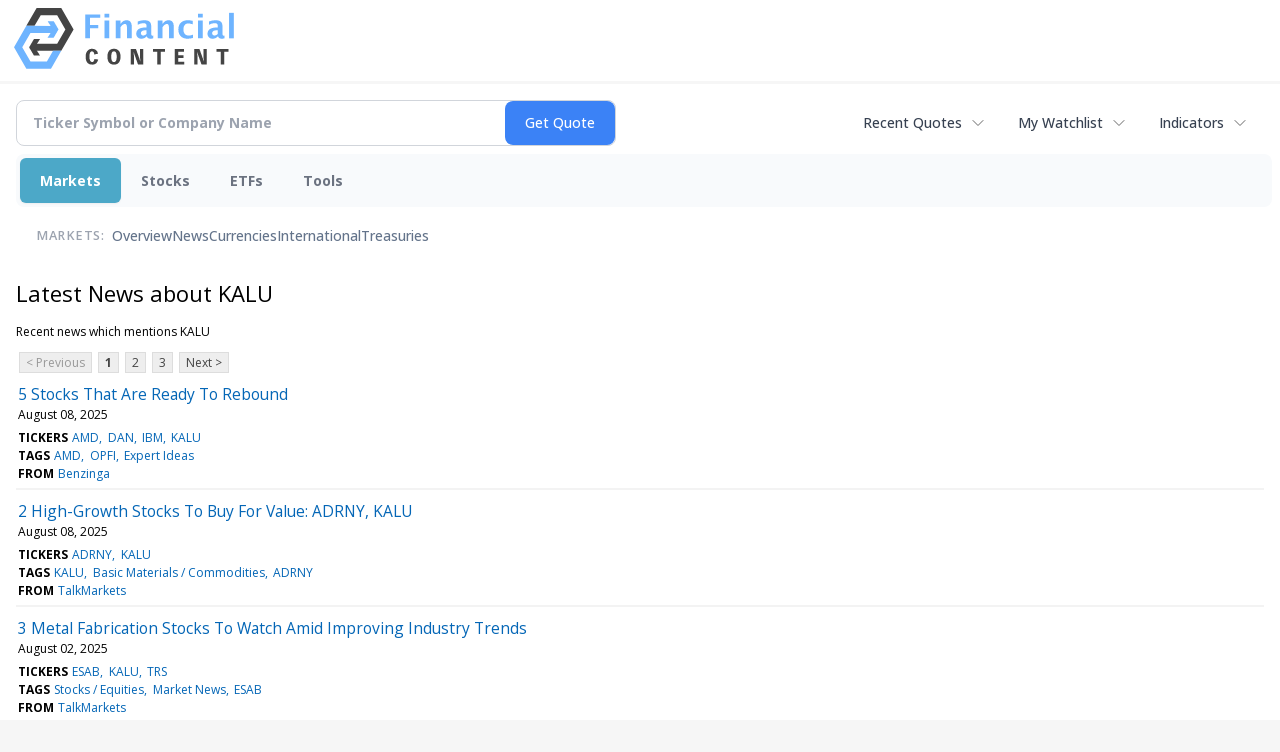

--- FILE ---
content_type: text/html; charset=UTF-8
request_url: https://markets.financialcontent.com/stocks/news/category?Category=KALU
body_size: 86763
content:
<!doctype html>

<html>
 <head>
  <title>FinancialContent - Latest news about KALU - Stock Market</title>
  
  <meta name="viewport" content="width=device-width, initial-scale=1">
  <link rel="icon" href="https://images.financialcontent.com/investcenter/favicon.svg">
  <link rel="preconnect" href="https://fonts.googleapis.com">
  <link rel="preconnect" href="https://fonts.gstatic.com" crossorigin>
  <link rel="preconnect" href="https://pagead2.googlesyndication.com">
  <link rel="preconnect" href="//js.financialcontent.com">
  <link rel="preconnect" href="//images.financialcontent.com">
  <script type="application/ld+json">
  {
    "@context": "https://schema.org",
    "@type": "WebSite",
    "name": "FinancialContent",
    "alternateName": "FinancialContent",
    "url": "https://markets.financialcontent.com/"
  }
  </script>
  <meta property="og:site_name" content="FinancialContent">

  <script type="application/ld+json">
   {
    "@context":"https://schema.org",
    "@type":"Organization",
    "name":"FinancialContent",
    "url":"https://markets.financialcontent.com/",
    "logo":"https://images.financialcontent.com/investcenter/fcon_dark.svg",
    "sameAs":[
     "https://x.com/fincontent",
     "https://www.facebook.com/financialcontent/",
     "https://www.linkedin.com/company/financialcontent-inc.",
     "https://www.instagram.com/financialcontent_com"
    ]
   }
  </script>
  <link href="https://fonts.googleapis.com/css2?family=Open+Sans:ital,wght@0,300..800;1,300..800&display=swap" rel="stylesheet">
  <script type="text/javascript" src="//js.financialcontent.com/FCON/FCON.js"></script>
  <script async src="https://pagead2.googlesyndication.com/pagead/js/adsbygoogle.js?client=ca-pub-0441536099614536" crossorigin="anonymous"></script>
<style type="text/css">body {
 margin: 0;
 padding: 0;
 background: #F6F6F6;
}

body > * {
 box-sizing: border-box;
}

header {
 max-width: 1400px;
 margin: 0 auto 0.2em auto;
 padding: 0.5em 0;
 background: #FFF;
 display: flex;
 flex-flow: row wrap;
 align-items: center;
}

main {
 background: #FFF;
 max-width: 1400px;
 margin: 0 auto;
 padding: 1em;
}

.wrapper-logo {
 flex: 220px 0 0;
 padding: 0 14px;
}
.wrapper-logo > IMG {
 display: block;
 margin: 0 auto;
}

footer {
 line-height: 2;
 padding: 0 1em;
 color: #FFF;
 background: #444;
}
</style> 
<meta name="description" content="Latest news about KALU">
<meta name="robots" content="max-image-preview:large"><link rel="preconnect" href="https://fonts.googleapis.com">
<meta name="twitter:card" content="summary_large_image">
<meta name="twitter:title" content="Latest news about KALU - Stock Market">
<meta name="twitter:description" content="Latest news about KALU">
<meta name="twitter:image" content=""></head>
 <body>
  <header>
   <div class="wrapper-logo">
    <a href="https://markets.financialcontent.com/stocks">
     <svg width="100%" height="100%" viewBox="0 0 807 223" xmlns="http://www.w3.org/2000/svg"
     ><g><path d="M45.227,65.333l37.694,-65.333l90.455,0l45.227,78.336l-45.227,78.336l-101.766,-0.049l0,-26.063l86.69,0l30.151,-52.224l-30.151,-52.224l-60.303,0l-22.622,39.221l-30.148,0Z" style="fill:#444;"/><path
        d="M95.401,173.849l-19.316,-30.152l19.316,-30.151l-22.368,0l-17.677,30.151l17.677,30.152l22.368,0Z"
        style="fill:#444;"/></g>
      <g><path d="M173.376,156.672l-37.694,65.333l-90.455,0l-45.227,-78.336l45.227,-78.336l101.766,0.048l0,26.064l-86.69,0l-30.152,52.224l30.152,52.224l60.303,0l22.622,-39.224l30.148,0.003Z" style="fill:#6eb4ff;"/>
       <path d="M123.201,48.156l19.317,30.152l-19.317,30.151l22.369,0l17.677,-30.151l-17.677,-30.152l-22.369,0Z"
             style="fill:#6eb4ff;"/></g>
      <path d="M261.018,110.937l0,-87.383l54.969,0l0,11.985l-36.783,0l0,26.57l30.23,0l0,12.044l-30.23,0l0,36.784l-18.186,0Z"
            style="fill:#6eb4ff;fill-rule:nonzero;"/>
      <path d="M332.267,110.937l0,-64.829l17.476,0l0,64.829l-17.476,0Zm0,-75.752l0,-14.584l17.476,0l0,14.584l-17.476,0Z"
            style="fill:#6eb4ff;fill-rule:nonzero;"/>
      <path d="M373.403,110.937l0,-64.829l17.477,0l0,12.222c5.707,-9.132 13.068,-13.698 22.082,-13.698c5.786,0 10.352,1.83 13.698,5.491c3.346,3.661 5.019,8.66 5.019,14.997l0,45.817l-17.477,0l0,-41.507c0,-7.361 -2.441,-11.041 -7.321,-11.041c-5.551,0 -10.884,3.916 -16.001,11.75l0,40.798l-17.477,0Z"
            style="fill:#6eb4ff;fill-rule:nonzero;"/>
      <path d="M486.395,103.97c-5.826,5.629 -12.065,8.443 -18.717,8.443c-5.668,0 -10.273,-1.732 -13.816,-5.196c-3.542,-3.463 -5.314,-7.951 -5.314,-13.461c0,-7.164 2.864,-12.685 8.591,-16.562c5.727,-3.877 13.924,-5.816 24.591,-5.816l4.665,0l0,-5.904c0,-6.731 -3.838,-10.096 -11.514,-10.096c-6.809,0 -13.698,1.929 -20.665,5.786l0,-12.045c7.912,-2.991 15.745,-4.487 23.5,-4.487c16.965,0 25.447,6.751 25.447,20.252l0,28.695c0,5.077 1.634,7.616 4.901,7.616c0.59,0 1.358,-0.079 2.302,-0.236l0.414,9.801c-3.7,1.102 -6.968,1.653 -9.802,1.653c-7.163,0 -11.769,-2.814 -13.816,-8.443l-0.767,0Zm0,-9.388l0,-13.166l-4.133,0c-11.297,0 -16.946,3.542 -16.946,10.627c0,2.402 0.817,4.419 2.451,6.052c1.633,1.634 3.651,2.451 6.052,2.451c4.093,0 8.285,-1.988 12.576,-5.964Z"
            style="fill:#6eb4ff;fill-rule:nonzero;"/>
      <path d="M527.531,110.937l0,-64.829l17.477,0l0,12.222c5.707,-9.132 13.068,-13.698 22.082,-13.698c5.786,0 10.352,1.83 13.698,5.491c3.346,3.661 5.019,8.66 5.019,14.997l0,45.817l-17.477,0l0,-41.507c0,-7.361 -2.441,-11.041 -7.321,-11.041c-5.55,0 -10.884,3.916 -16.001,11.75l0,40.798l-17.477,0Z"
            style="fill:#6eb4ff;fill-rule:nonzero;"/>
      <path d="M656.583,109.52c-7.243,1.929 -13.954,2.893 -20.134,2.893c-10.352,0 -18.53,-3.04 -24.532,-9.122c-6.003,-6.081 -9.004,-14.357 -9.004,-24.827c0,-10.589 3.089,-18.874 9.269,-24.858c6.18,-5.983 14.722,-8.974 25.625,-8.974c5.274,0 11.356,0.846 18.244,2.539l0,12.635c-7.164,-2.322 -12.891,-3.484 -17.181,-3.484c-5.235,0 -9.447,2.008 -12.636,6.023c-3.188,4.015 -4.782,9.348 -4.782,16c0,6.81 1.722,12.262 5.166,16.355c3.444,4.094 8.04,6.141 13.787,6.141c5.235,0 10.628,-1.142 16.178,-3.425l0,12.104Z"
            style="fill:#6eb4ff;fill-rule:nonzero;"/>
      <path d="M674.928,110.937l0,-64.829l17.477,0l0,64.829l-17.477,0Zm0,-75.752l0,-14.584l17.477,0l0,14.584l-17.477,0Z"
            style="fill:#6eb4ff;fill-rule:nonzero;"/>
      <path d="M747.83,103.97c-5.826,5.629 -12.065,8.443 -18.717,8.443c-5.668,0 -10.273,-1.732 -13.816,-5.196c-3.542,-3.463 -5.314,-7.951 -5.314,-13.461c0,-7.164 2.864,-12.685 8.591,-16.562c5.727,-3.877 13.924,-5.816 24.591,-5.816l4.665,0l0,-5.904c0,-6.731 -3.838,-10.096 -11.513,-10.096c-6.81,0 -13.698,1.929 -20.666,5.786l0,-12.045c7.912,-2.991 15.745,-4.487 23.5,-4.487c16.965,0 25.447,6.751 25.447,20.252l0,28.695c0,5.077 1.634,7.616 4.901,7.616c0.59,0 1.358,-0.079 2.302,-0.236l0.414,9.801c-3.7,1.102 -6.967,1.653 -9.802,1.653c-7.163,0 -11.769,-2.814 -13.816,-8.443l-0.767,0Zm0,-9.388l0,-13.166l-4.133,0c-11.297,0 -16.945,3.542 -16.945,10.627c0,2.402 0.816,4.419 2.45,6.052c1.633,1.634 3.651,2.451 6.052,2.451c4.093,0 8.285,-1.988 12.576,-5.964Z"
            style="fill:#6eb4ff;fill-rule:nonzero;"/>
      <rect x="788.966" y="17.708" width="17.477" height="93.229" style="fill:#6eb4ff;fill-rule:nonzero;"/>
      <path d="M294.968,186.515c-1.161,7.98 -3.628,11.173 -8.707,11.173c-5.949,0 -9.721,-8.344 -9.721,-20.097c0,-12.261 3.409,-19.081 9.286,-19.081c5.296,0 8.053,3.555 8.779,11.535l13.495,-3.047c-2.032,-11.536 -9.722,-17.92 -21.548,-17.92c-14.656,0 -23.797,11.1 -23.797,29.021c0,19.226 8.343,29.02 24.45,29.02c11.608,0 18.573,-6.021 21.693,-18.863l-13.93,-1.741Z"
            style="fill:#444;fill-rule:nonzero;"/>
      <path d="M366.722,149.078c-14.148,0 -24.088,8.706 -24.088,29.021c0,20.314 9.94,29.02 24.088,29.02c14.147,0 24.087,-8.706 24.087,-29.02c0,-20.315 -9.94,-29.021 -24.087,-29.021Zm0,48.61c-6.385,0 -9.94,-5.224 -9.94,-19.589c0,-14.366 3.555,-19.589 9.94,-19.589c6.384,0 9.939,5.223 9.939,19.589c0,14.365 -3.555,19.589 -9.939,19.589Z"
            style="fill:#444;fill-rule:nonzero;"/>
      <path d="M461.982,149.803l0,16.615c0,9.432 0.508,19.371 1.451,28.73l-0.653,0c-0.87,-3.917 -1.958,-7.835 -3.337,-11.608l-12.044,-33.737l-18.863,0l0,56.591l11.753,0l0,-15.091c0,-7.908 -0.435,-20.967 -1.378,-30.254l0.653,0c0.87,3.918 1.886,7.836 3.265,11.608l12.043,33.737l18.864,0l0,-56.591l-11.754,0Z"
            style="fill:#444;fill-rule:nonzero;"/>
      <path d="M553.543,149.803l-43.531,0l0,10.52l15.236,0l0,46.071l13.059,0l0,-46.071l15.236,0l0,-10.52Z"
            style="fill:#444;fill-rule:nonzero;"/>
      <path d="M602.878,196.599l0,-14.147l18.864,0l0,-9.432l-18.864,0l0,-13.422l20.968,0l0,-9.795l-34.027,0l0,56.591l34.68,0l0,-9.795l-21.621,0Z"
            style="fill:#444;fill-rule:nonzero;"/>
      <path d="M694.947,149.803l0,16.615c0,9.432 0.508,19.371 1.451,28.73l-0.653,0c-0.871,-3.917 -1.959,-7.835 -3.338,-11.608l-12.043,-33.737l-18.864,0l0,56.591l11.754,0l0,-15.091c0,-7.908 -0.436,-20.967 -1.379,-30.254l0.653,0c0.871,3.918 1.886,7.836 3.265,11.608l12.044,33.737l18.863,0l0,-56.591l-11.753,0Z"
            style="fill:#444;fill-rule:nonzero;"/>
      <path d="M786.507,149.803l-43.531,0l0,10.52l15.236,0l0,46.071l13.059,0l0,-46.071l15.236,0l0,-10.52Z"
            style="fill:#444;fill-rule:nonzero;"/></svg>
     </a>
   </div>
  </header>
  <main>
   
<div class="invc">
<link href="https://fonts.googleapis.com/css2?family=Open+Sans&display=swap" rel="stylesheet">


  <script src="//js.financialcontent.com/FCON/FCON.js" type="text/javascript"></script>
  <script type="text/javascript">
   FCON.initialize('//js.financialcontent.com/',true,'markets.financialcontent.com','stocks','');
  </script>
  
 <script type="text/javascript" id="dianomi_context_script" src="https://www.dianomi.com/js/contextfeed.js"></script>

<style type="text/css">.invc * {
 all: revert-layer;
}

.invc {
 clear: both;
 position: relative;
 overflow-x: visible;
}

.invc iframe {
 max-width: 100%;
}

.fc-responsive-column-group {
 display: flex;
 flex-flow: row wrap;
 margin: 0 -0.5em;
}

.fc-responsive-column-group > .fc-responsive-column-300 {
 flex: 300px 1 0;
 margin: 0 0.5em;
}
.fc-responsive-column-group .subgroup {
 padding-top: 10px;
}



/* Global Style */
 .invc H1,.invc H2,.invc H3,.invc H4,.invc H5 {
  font-family: inherit;
  font-size: inherit;
  font-weight: inherit;
  color: inherit;
  margin: 0;
  padding: 0;
  clear: none;
 }

 .invc H1 {
  font-size: 1.7em;
 }
 .invc H2 {
  font-size: 1.5em;
 }
 .invc H3 {
  font-size: 1.3em;
 }
 .invc H4 {
  font-size: 1.2em;
 }


 .invc {
  font-family: 'Open Sans', Helvetica, Arial;
  font-size: 12px;
  font-weight: normal;
  color: #000; //333;
  background: transparent;
 }

 .invc A, .invc TH, .invc TD, .invc UL, .invc SELECT, .invc INPUT {
  font-family: inherit;
  font-size: inherit;
  font-weight: inherit;
  color: inherit;
  background-color: inherit;
 }
 
 .invc .title {
  //font-family: 'Open Sans Condensed';
 }

 
 .invc A {
  color: #0466B6; 
  text-decoration: none;
  cursor: pointer;
 }
 .invc A IMG {
  border: 0px;
 }
 .invc A:hover {
  text-decoration: underline;
 }
 .invc A.nolink {
  display: inline;
  color: inherit;
  text-decoration: none;
 }
 .invc A.nolink:hover {
  text-decoration: none;
 }

 .invc A.truncate {
  height: 19px;
  overflow: hidden;
 }

 .invc .hidden {
  display:none;
 }

 .invc DIV.span {
  display: inline;
 }
 
 .invc UL, .invc LI {
  display: block;
  list-style-type: none;
  padding: 0;
  margin: 0;
 }
 
 .invc LABEL {
  font-weight: bold;
  line-height: 150%;
 }
 .invc .label, .invc TH, .invc TD, .invc UL {
  text-align: left;
  color: #444;
 }

 .invc TABLE.data TD, .invc TABLE.data TH {
  line-height: 27px;
  padding: 0px 5px 0px 5px;
  vertical-align: middle;
 }
  
  .invc TABLE.data TD {
  border-bottom: 1px solid #DDDDDD;
 }
 
  .invc TABLE.data TH {
  font-weight: bold;
  border-bottom: 1px solid #999999;
 }
 
 .invc TABLE.data TD A, .invc TABLE.data TH A{
  line-height: 27px;
 }
 
 .invc .clearfix:after {
  content: "."; 
  display: block; 
  height: 0; 
  font-size:0; 
  clear: both; 
  visibility:hidden; 
 }
 .invc .clearfix {
  display: inline-block;
 }
 .invc .clearfix {
  display: block; 
  clear: both;
 }
 
/* Page Styles */
 .invc .invcadunit { 
  margin: 0 auto;
  text-align: center;
 }


/* Page Styles */
 .invc .fc-page .widget {
  display:block;
 }

/* Change Styles */
 .invc .change_positive {
  color: #007C1D !important;
 }
 .invc .change_negative {
  color: #B50000 !important;
 }

/* Arrow Styles */
 .invc .arrow {
  background-repeat: no-repeat;
  background-size: 1em auto;
  background-position: 0.3em center;
  padding-left: 1.6em;
 }
 .invc .arrow_neutral {
  background-image: url(//images.financialcontent.com/studio-6.0/arrows/material/arrow_unchanged.svg);
 } 
 .invc .arrow_up {
  background-image: url(//images.financialcontent.com/studio-6.0/arrows/material/arrow_up.svg);
 } 
 .invc .arrow_down {
  background-image: url(//images.financialcontent.com/studio-6.0/arrows/material/arrow_down.svg);
 }

/* Flag Styles */
 .invc TD IMG.flag {
  padding: 0px;
  vertical-align:middle;
 }
 .invc IMG.flag {
  padding: 0px;
 }
 .invc .flag {
  background-repeat: no-repeat;
  background-position: 0 3px;
  padding-left: 20px;
 } 

/* Spark Lines */
 .invc .sparkLine {
  width: 30px;
  height: 2px;
  background: #333;
 }
 .invc .spark {
  font-size: 26px;
  margin-left: 0.7em;
  width: 4px;
  height: 4px;
  margin-top: -3px;
  background: #CCC;
 } 
 .invc .sparkUp {
  background: green;
 }
 .invc .sparkDown {
  background: red;
 } 

/* Global INPUT BUTTON SELECT STYLES */
 .invc INPUT, .invc A.button{
  display: block;
  margin: 0px;
  font-weight: bold;
 }
 
 .invc INPUT.text {
  height: 19px;
  line-height: 19px;
  color: #444;
  background: #FFFFFF;
  padding: 1px 3px 0px 3px;
  font-size:120%;
  border-color:#A6BED9;
 }
 .invc  A.button, .invc INPUT.button {
  line-height: 22px;
  margin: 0;
  color: #FFFFFF;
  background: #254F7C url(//images.financialcontent.com/studio-6.0/button/button_gradient1.png) repeat-x bottom left;
  border: 1px solid #254F7C;
  text-align:center;
  font-size: 120%;
 }  
 
 .invc INPUT.button{
  line-height: 24px;
  height: 24px;
  padding-bottom: 3px;
 }  

 .invc A.minibutton {
  background:#E7E7E7 url(//images.financialcontent.com/studio-6.0/navigation/gradient_nav1.png) repeat-x scroll left top;
  border:1px solid #D1D1D1;
  cursor:pointer;
  font-size:90%;
  font-weight:bold;
  margin:0 0 0 5px;
  padding:1px 3px 1px 3px;
  text-align:center;
  vertical-align:middle;
  line-height: 150% !important;
 }
 
 .invc SELECT {
  margin: 0px;
  padding: 3px 0px 2px 6px;
  vertical-align:bottom;
  color: #444;
  background: transparent url(//images.financialcontent.com/studio-6.0/navigation/gradient_nav1.png) repeat-x scroll left top;
  border: 1px solid #999999;
 }

 .invc .hidpi_inline {
  display: none;
 }
 .invc .hidpi_block {
  display: none;
 }
 
 @media only screen and (-webkit-min-device-pixel-ratio: 2) { 
  .invc .lodpi {
   display: none;
  }
  DIV.invc .hidpi_inline {
   display: inline;
  }
  DIV.invc .hidpi_block {
   display: block;
  }
 }



.invc * {
 all: revert-layer;
}

.invc {
 clear: both;
 position: relative;
 overflow-x: visible;
}

.invc iframe {
 max-width: 100%;
}

.fc-responsive-column-group {
 display: flex;
 flex-flow: row wrap;
 margin: 0 -0.5em;
}

.fc-responsive-column-group > .fc-responsive-column-300 {
 flex: 300px 1 0;
 margin: 0 0.5em;
}

/* fc-page layout: content + optional 300px sidebar that wraps below when tight */
.xinvc .fc-page {
 display: flex;
 flex-wrap: wrap;
 align-items: flex-start;
 gap: 16px;
}
.xinvc .fc-page__content {
 flex: 1 1 0;
 min-width: 0; /* allow flex items to shrink and prevent overflow */
}
.xinvc .fc-page__sidebar {
 flex: 0 0 300px;
 width: 300px;
 max-width: 300px;
}
/* When space is tight, place sidebar on its own row spanning full width */
@media (max-width: 1000px) {
 .xinvc .fc-page__sidebar {
  flex: 1 1 100%;
  max-width: 100%;
  width: 100%;
  order: 2; /* ensure it comes after content if necessary */
 }
 .xinvc .fc-page__content {
  order: 1;
 }
}



/* Global Style */
 .invc H1,.invc H2,.invc H3,.invc H4,.invc H5 {
  font-family: inherit;
  font-size: inherit;
  font-weight: inherit;
  color: inherit;
  margin: 0;
  padding: 0;
  clear: none;
 }

 .invc H1 {
  font-size: 1.7em;
 }
 .invc H2 {
  font-size: 1.5em;
 }
 .invc H3 {
  font-size: 1.3em;
 }
 .invc H4 {
  font-size: 1.2em;
 }


 .invc {
  font-family: 'Open Sans', Helvetica, Arial;
  font-size: 12px;
  font-weight: normal;
  color: #000; //333;
  background: transparent;
 }

 .invc A, .invc TH, .invc TD, .invc UL, .invc SELECT, .invc INPUT {
  font-family: inherit;
  font-size: inherit;
  font-weight: inherit;
  color: inherit;
  background-color: inherit;
 }
 
 .invc .title {
  //font-family: 'Open Sans Condensed';
 }

 
 .invc A {
  color: #0466B6; 
  text-decoration: none;
  cursor: pointer;
 }
 .invc A IMG {
  border: 0px;
 }
 .invc A:hover {
  text-decoration: underline;
 }
 .invc A.nolink {
  display: inline;
  color: inherit;
  text-decoration: none;
 }
 .invc A.nolink:hover {
  text-decoration: none;
 }

 .invc A.truncate {
  height: 19px;
  overflow: hidden;
 }

 .invc .hidden {
  display:none;
 }

 .invc DIV.span {
  display: inline;
 }
 
 .invc UL, .invc LI {
  display: block;
  list-style-type: none;
  padding: 0;
  margin: 0;
 }
 
 .invc LABEL {
  font-weight: bold;
  line-height: 150%;
 }
 .invc .label, .invc TH, .invc TD, .invc UL {
  text-align: left;
  color: #444;
 }

 .invc TABLE.data TD, .invc TABLE.data TH {
  line-height: 27px;
  padding: 0px 5px 0px 5px;
  vertical-align: middle;
 }
  
  .invc TABLE.data TD {
  border-bottom: 1px solid #DDDDDD;
 }
 
  .invc TABLE.data TH {
  font-weight: bold;
  border-bottom: 1px solid #999999;
 }
 
 .invc TABLE.data TD A, .invc TABLE.data TH A{
  line-height: 27px;
 }
 
 .invc .clearfix:after {
  content: "."; 
  display: block; 
  height: 0; 
  font-size:0; 
  clear: both; 
  visibility:hidden; 
 }
 .invc .clearfix {
  display: inline-block;
 }
 .invc .clearfix {
  display: block; 
  clear: both;
 }
 
/* Page Styles */
 .invc .invcadunit { 
  margin: 0 auto;
  text-align: center;
 }


/* Page Styles */
 .invc .fc-page .widget {
  display:block;
 }

/* Change Styles */
 .invc .change_positive {
  color: #007C1D !important;
 }
 .invc .change_negative {
  color: #B50000 !important;
 }

/* Arrow Styles */
 .invc .arrow {
  background-repeat: no-repeat;
  background-size: 1em auto;
  background-position: 0.3em center;
  padding-left: 1.6em;
 }
 .invc .arrow_neutral {
  background-image: url(//images.financialcontent.com/studio-6.0/arrows/material/arrow_unchanged.svg);
 } 
 .invc .arrow_up {
  background-image: url(//images.financialcontent.com/studio-6.0/arrows/material/arrow_up.svg);
 } 
 .invc .arrow_down {
  background-image: url(//images.financialcontent.com/studio-6.0/arrows/material/arrow_down.svg);
 }

/* Flag Styles */
 .invc TD IMG.flag {
  padding: 0px;
  vertical-align:middle;
 }
 .invc IMG.flag {
  padding: 0px;
 }
 .invc .flag {
  background-repeat: no-repeat;
  background-position: 0 3px;
  padding-left: 20px;
 } 

/* Spark Lines */
 .invc .sparkLine {
  width: 30px;
  height: 2px;
  background: #333;
 }
 .invc .spark {
  font-size: 26px;
  margin-left: 0.7em;
  width: 4px;
  height: 4px;
  margin-top: -3px;
  background: #CCC;
 } 
 .invc .sparkUp {
  background: green;
 }
 .invc .sparkDown {
  background: red;
 } 

/* Global INPUT BUTTON SELECT STYLES */
 .invc INPUT, .invc A.button{
  display: block;
  margin: 0px;
  font-weight: bold;
 }
 
 .invc INPUT.text {
  height: 19px;
  line-height: 19px;
  color: #444;
  background: #FFFFFF;
  padding: 1px 3px 0px 3px;
  font-size:120%;
  border-color:#A6BED9;
 }
 .invc  A.button, .invc INPUT.button {
  line-height: 22px;
  margin: 0;
  color: #FFFFFF;
  background: #254F7C url(//images.financialcontent.com/studio-6.0/button/button_gradient1.png) repeat-x bottom left;
  border: 1px solid #254F7C;
  text-align:center;
  font-size: 120%;
 }  
 
 .invc INPUT.button{
  line-height: 24px;
  height: 24px;
  padding-bottom: 3px;
 }  

 .invc A.minibutton {
  background:#E7E7E7 url(//images.financialcontent.com/studio-6.0/navigation/gradient_nav1.png) repeat-x scroll left top;
  border:1px solid #D1D1D1;
  cursor:pointer;
  font-size:90%;
  font-weight:bold;
  margin:0 0 0 5px;
  padding:1px 3px 1px 3px;
  text-align:center;
  vertical-align:middle;
  line-height: 150% !important;
 }
 
 .invc SELECT {
  margin: 0px;
  padding: 3px 0px 2px 6px;
  vertical-align:bottom;
  color: #444;
  background: transparent url(//images.financialcontent.com/studio-6.0/navigation/gradient_nav1.png) repeat-x scroll left top;
  border: 1px solid #999999;
 }

 .invc .hidpi_inline {
  display: none;
 }
 .invc .hidpi_block {
  display: none;
 }
 
 @media only screen and (-webkit-min-device-pixel-ratio: 2) { 
  .invc .lodpi {
   display: none;
  }
  DIV.invc .hidpi_inline {
   display: inline;
  }
  DIV.invc .hidpi_block {
   display: block;
  }
 }



</style>
 <script type="text/javascript">
  document.FCON.setAutoReload(600);
 </script>

 <div class="nav">
  <style type="text/css">.invc .investing-nav-2020 {
 display: flex;
 flex-flow: row wrap;
 justify-content: space-between;
 align-items: center;
 font-size: 14px;
 line-height: 1.5;
}

.invc .investing-nav-2020-getquote {
 flex: 1 1 auto;
 padding-right: 24px;
 max-width: 600px;
}

.invc .investing-nav-2020-hotlinks {
 flex: 0 0 auto;
 display: flex;
 flex-flow: row nowrap;
 gap: 24px;
}

.invc .investing-nav-2020-hotlink {
 flex: 0 0 auto;
 white-space: nowrap;
 position: relative;
}

.invc .investing-nav-2020-hotlink > a {
 display: inline-flex;
 align-items: center;
 padding: 8px 16px;
 font-weight: 500;
 color: #374151;
 text-decoration: none;
 border-radius: 6px;
 //transition: all 0.2s ease;
}

.invc .investing-nav-2020-hotlink > a:hover {
 background-color: #f3f4f6;
 color: #1f2937;
}

.invc .investing-nav-2020-hotlink > a::after {
 content: '';
 width: 16px;
 height: 16px;
 margin-left: 8px;
 background: url("data:image/svg+xml,%3csvg xmlns='http://www.w3.org/2000/svg' fill='none' viewBox='0 0 24 24' stroke-width='1.5' stroke='currentColor'%3e%3cpath stroke-linecap='round' stroke-linejoin='round' d='M19.5 8.25l-7.5 7.5-7.5-7.5'/%3e%3c/svg%3e") no-repeat center;
 background-size: contain;
 opacity: 0.6;
 //transition: transform 0.2s ease;
}

/* Search/Quote Widget */
.invc .investing-nav-2020-getquote-widget form {
 display: grid;
 grid-template-columns: 1fr auto;
 grid-template-areas: "input submit" "dropdown dropdown";
 align-items: stretch;
 border-radius: 8px;
 border: 1px solid #d1d5db;
 background: #ffffff;
 transition: border-color 0.2s ease, box-shadow 0.2s ease;
}

.invc .investing-nav-2020-getquote-widget form:focus-within {
 border-color: #3b82f6;
 box-shadow: 0 0 0 3px rgba(59, 130, 246, 0.1);
}

.invc .investing-nav-2020-getquote-widget input[type=text] {
 background: transparent;
 box-sizing: border-box;
 border: none;
 margin: 0;
 font-size: inherit;
 height: 44px;
 padding: 0 16px;
 color: #374151;
 text-transform: none;
 outline: none;
 border-radius: 0 8px 8px 0;
}

.invc .investing-nav-2020-getquote-widget input[type=text]::placeholder {
 color: #9ca3af;
}

.invc .investing-nav-2020-getquote-widget input[type=submit] {
 margin: 0;
 padding: 0 20px;
 min-width: 80px;
 font-size: inherit;
 font-weight: 500;
 height: 44px;
 background: #3b82f6;
 border: none;
 color: #ffffff;
 text-transform: none;
 cursor: pointer;
 transition: background-color 0.2s ease;

 border-radius: 8px;
}

.invc .investing-nav-2020-getquote-widget input[type=submit]:hover {
 background: #2563eb;
}

.invc .investing-nav-2020-getquote-widget .dropdown {
 grid-area: dropdown;
 display: block;
 position: relative;
}

.invc .investing-nav-2020-getquote-widget .dropdown .inner {
 position: absolute;
 top: 8px;
 left: 0;
 right: 0;
 background: #ffffff;
 border: 1px solid #e5e7eb;
 border-radius: 8px;
 box-shadow: 0 10px 15px -3px rgba(0, 0, 0, 0.1), 0 4px 6px -2px rgba(0, 0, 0, 0.05);
 z-index: 50;
}

.invc .investing-nav-2020-getquote-widget .result-header {
 font-size: 1.2em;
 font-weight: 600;
 line-height: 1.5;
 border-bottom: 1px solid #f3f4f6;
 padding: 16px;
 color: #1f2937;
}

.invc .investing-nav-2020-getquote-widget .dropdown table {
 border-collapse: collapse;
 width: 100%;
}

.invc .investing-nav-2020-getquote-widget .dropdown tr:hover td {
 background: #f9fafb;
 cursor: pointer;
}

.invc .investing-nav-2020-getquote-widget .dropdown td {
 color: #374151;
 line-height: 1.5;
 padding: 12px 16px;
 border-bottom: 1px solid #f3f4f6;
}

.invc .investing-nav-2020-getquote-widget .dropdown td:first-child {
 background: #f9fafb;
 font-weight: 500;
}

/* Menu */
.invc .investing-nav-2020-menu {
 flex: 100% 0 0;
 display: flex;
 flex-flow: row nowrap;
 background: #f8fafc;
 border-radius: 8px;
 padding: 4px;
 margin: 8px 0;
 gap: 12px;
}

.invc .investing-nav-2020-menu-item a {
 display: block;
 font-size: inherit;
 font-weight: 700;
 color: #6b7280;
 padding: 12px 20px;
 text-decoration: none;
 border-radius: 6px;
 //transition: all 0.2s ease;
 border: none;
}

.invc .investing-nav-2020-menu-item:hover a,
.invc .investing-nav-2020-menu-item.active a {
 color: #FFF;
 background: #4ca8c8;
 box-shadow: 0 1px 2px 0 rgba(0, 0, 0, 0.05);
}

.invc .investing-nav-2020-menu-final-item {
 flex: 1 0 auto;
}
.invc .investing-nav-2020-items {
 display: flex;
 flex-flow: row nowrap;
 padding: 0px 20px 15px 20px;
 gap: 32px;
 align-items: center;
}

.invc .investing-nav-2020-items .nav-level-indicator {
 color: #9ca3af;
 font-size: 0.9em;
 font-weight: 600;
 text-transform: uppercase;
 letter-spacing: 0.5px;
 flex-shrink: 0;
 padding: 12px 0;
 margin-right: 8px;
}

/* Keep existing item styles but ensure they work with the new layout */
.invc .investing-nav-2020-items-item a {
 color: #64748b;
 text-decoration: none;
 font-weight: 500;
 font-size: inherit;
 padding: 12px 0;
 position: relative;
 //transition: all 0.3s cubic-bezier(0.4, 0, 0.2, 1);
}

.invc .investing-nav-2020-items-item a::after {
 content: '';
 position: absolute;
 bottom: 0;
 left: 50%;
 width: 0;
 height: 3px;
 background: linear-gradient(90deg, #3b82f6, #06b6d4);
 border-radius: 2px;
 //transition: all 0.3s cubic-bezier(0.4, 0, 0.2, 1);
 transform: translateX(-50%);
}

.invc .investing-nav-2020-items-item:hover a {
 color: #1e293b;
 transform: translateY(-2px);
}

.invc .investing-nav-2020-items-item:hover a::after {
 width: 100%;
}

.invc .investing-nav-2020-items-item.active a {
 color: #3b82f6;
 font-weight: 600;
}

.invc .investing-nav-2020-items-item.active a::after {
 width: 100%;
 background: linear-gradient(90deg, #3b82f6, #06b6d4);
 box-shadow: 0 2px 8px rgba(59, 130, 246, 0.3);
}

.invc .investing-nav-2020 .fcadunit {
 flex: 100% 0 1;
}

/* Dropdown Items */
.invc .investing-nav-2020 .drop_items {
 position: absolute;
 top: 100%;
 left: 0;
 min-width: 200px;
 z-index: 1000;
 background: #ffffff;
 border: 1px solid #e5e7eb;
 border-radius: 8px;
 box-shadow: 0 10px 15px -3px rgba(0, 0, 0, 0.1), 0 4px 6px -2px rgba(0, 0, 0, 0.05);
 padding: 8px 0;
 margin-top: 4px;
}

.invc .investing-nav-2020 .drop_items div {
 padding: 0;
}

.invc .investing-nav-2020 .drop_items a {
 display: block;
 padding: 12px 16px;
 color: #374151;
 text-decoration: none;
 font-weight: 500;
 background: none !important;
 transition: background-color 0.2s ease;
}

.invc .investing-nav-2020 .drop_items a:hover {
 background-color: #f9fafb !important;
 color: #1f2937;
}

.invc .investing-nav-2020 .drop_items .morelink a {
 border-top: 1px solid #f3f4f6;
 font-weight: 600;
 color: #3b82f6;
}

/* Responsive Design */
@media (max-width: 768px) {
 .invc .investing-nav-2020 {
  flex-direction: column;
  align-items: stretch;
  font-size: 0.9em;
 }

 .invc .investing-nav-2020-getquote {
  padding-right: 0;
  max-width: none;
  margin-bottom: 16px;
 }

 .invc .investing-nav-2020-hotlinks {
  flex-wrap: wrap;
  gap: 12px;
  margin-bottom: 16px;
 }

 .invc .investing-nav-2020-menu {
  margin-top: 8px;
  flex-wrap: wrap;
 }

 .invc .investing-nav-2020-items {
  flex-wrap: wrap;
  gap: 16px;
 }

 .invc .investing-nav-2020-items .nav-level-indicator {
  display: none;
 }
}</style><div class="investing-nav-2020">
 <div class="investing-nav-2020-getquote">
  <div class="investing-nav-2020-getquote-widget" id="investingnav_tickerbox"></div>
 </div>
 <div class="investing-nav-2020-hotlinks">
  <div class="investing-nav-2020-hotlink">
   <a class="drop" hoverMenu="_next" href="https://markets.financialcontent.com/stocks/user/recentquotes">Recent Quotes</a>
   <div class="drop_items" style="display:none">
    <div class="morelink clearfix"><a href="https://markets.financialcontent.com/stocks/user/recentquotes">View Full List</a></div>
   </div>
  </div>
  <div class="investing-nav-2020-hotlink">
   <a class="drop" hoverMenu="_next" href="https://markets.financialcontent.com/stocks/user/watchlist">My Watchlist</a>
   <div class="drop_items" style="display:none">
    <div class="morelink clearfix"><a href="https://markets.financialcontent.com/stocks/user/watchlist">Create Watchlist</a></div>
   </div>
  </div>
  <div class="investing-nav-2020-hotlink">
   <a class="drop" hoverMenu="_next">Indicators</a>
   <div class="drop_items" style="display:none">
    <div class="clearfix"><a href="https://markets.financialcontent.com/stocks/quote?Symbol=DJI%3ADJI">DJI</a></div>
    <div class="clearfix"><a href="https://markets.financialcontent.com/stocks/quote?Symbol=NQ%3ACOMP">Nasdaq Composite</a></div>
    <div class="clearfix"><a href="https://markets.financialcontent.com/stocks/quote?Symbol=CBOE%3ASPX">Standard &amp; Poors 500</a></div>
    <div class="clearfix"><a href="https://markets.financialcontent.com/stocks/quote?Symbol=CY%3AGOLD">Gold</a></div>
    <div class="clearfix"><a href="https://markets.financialcontent.com/stocks/quote?Symbol=CY%3AOIL">Crude Oil</a></div>
   </div>
  </div>
 </div>
 <div class="investing-nav-2020-menu">
  <div class="investing-nav-2020-menu-item active" hoverable="true"><a href="https://markets.financialcontent.com/stocks/markets">Markets</a></div>
  <div class="investing-nav-2020-menu-item " hoverable="true"><a href="https://markets.financialcontent.com/stocks/stocks">Stocks</a></div>
  <div class="investing-nav-2020-menu-item " hoverable="true"><a href="https://markets.financialcontent.com/stocks/funds">ETFs</a></div>
  <div class="investing-nav-2020-menu-item " hoverable="true"><a href="https://markets.financialcontent.com/stocks/user/login">Tools</a></div>
  <div class="investing-nav-2020-menu-final-item"></div>
 </div>
 <div class="investing-nav-2020-items">
  <div class="nav-level-indicator">Markets:</div>
  <div class="investing-nav-2020-items-item ">
   <a href="https://markets.financialcontent.com/stocks/markets">Overview</a>
  </div>
  <div class="investing-nav-2020-items-item ">
   <a href="https://markets.financialcontent.com/stocks/markets/news">News</a>
  </div>
  <div class="investing-nav-2020-items-item ">
   <a href="https://markets.financialcontent.com/stocks/currencies">Currencies</a>
  </div>
  <div class="investing-nav-2020-items-item ">
   <a href="https://markets.financialcontent.com/stocks/markets/international">International</a>
  </div>
  <div class="investing-nav-2020-items-item ">
   <a href="https://markets.financialcontent.com/stocks/markets/treasury">Treasuries</a>
  </div>
  <div class="investing-nav-2020-items-final-item"></div>
 </div>
</div>
<script type="text/javascript">
 document.FCON.loadLibraryImmediately('Hover');
 document.FCON.loadLibraryImmediately('QuoteAPI');
 document.FCON.loadLibraryImmediatelyCallback('TickerBox2020',
  function () {
   var opts = {};
   document.FCON.TickerBox2020.create(document.getElementById("investingnav_tickerbox"), opts);
  }
 );
</script>


 </div>

 <div class="fc-page fc-page-news-category">

<style type="text/css">
.invc .header-2020 {
 margin: 0.3em 0;
 
 display: flex;
 flex-flow: row nowrap;
 align-items: center;
 justify-content: space-between;
 
 font-size: 13px;
 line-height: 1.6;
}

.invc .header-2020-more {
 white-space: nowrap;
 vertical-align: middle;
 text-align: right;
 padding-right: 1.5em;
  
 font-weight: bold;  
 background:url(//images.financialcontent.com/studio-6.0/arrows/arrow_more1.png) no-repeat right 0.9em center;
}
</style><div class="header-2020">
 <h1>Latest News about KALU</h1>
</div>

<p>Recent news which mentions KALU</p>
<div class="numbered-page-nav-2020">
 <a class="disabled">&lt; Previous</a>
 <a class="active" href="https://markets.financialcontent.com/stocks/news/category?Category=KALU">1</a>
 <a class="" href="https://markets.financialcontent.com/stocks/news/category?Category=KALU&amp;CurrentPage=1">2</a>
 <a class="" href="https://markets.financialcontent.com/stocks/news/category?Category=KALU&amp;CurrentPage=2">3</a>
 <a href="https://markets.financialcontent.com/stocks/news/category?CurrentPage=1&amp;Category=KALU">Next &gt;</a>
</div>
<style type="text/css">/* Numbered Page Nav */
 .invc .numbered-page-nav-2020 {
  display: flex;
  flex: row nowrap;
  justify-content: flex-start;
  width: auto;
 }
 .invc .numbered-page-nav-2020 > * {
  flex: auto 0 1;
  margin: 0 0.25em;
 }

 .invc .numbered-page-nav-2020 > A {
  border:1px solid #DDD;
  background: #EEE;
  color: #444;

  line-height: 1.6;
  padding: 0 0.5em;
 }
 
 .invc .numbered-page-nav-2020 > A.active {
  font-weight: bold;
 }
 .invc .numbered-page-nav-2020 > A.disabled {
  color: #999;
 }
</style>
<div class="widget">
 <div class="headlines1">
 <div class="item news_item">
  <div class="title">
   <a target="_blank" title="5 Stocks That Are Ready To Rebound" href="https://www.benzinga.com/trading-ideas/movers/25/08/47008092/5-stocks-that-are-ready-to-rebound">5 Stocks That Are Ready To Rebound</a>
   <div class="date" itemprop="datePublished">August 08, 2025</div>
  </div>
  <div class="meta related-tickers"><span>Tickers</span> 
   <a href="https://markets.financialcontent.com/stocks/quote?Symbol=%3A">AMD</a>
   <a href="https://markets.financialcontent.com/stocks/quote?Symbol=%3A">DAN</a>
   <a href="https://markets.financialcontent.com/stocks/quote?Symbol=%3A">IBM</a>
   <a href="https://markets.financialcontent.com/stocks/quote?Symbol=%3A">KALU</a>
  </div>
  <div class="meta related-tags"><span>Tags</span>
   <a href="https://markets.financialcontent.com/stocks/news/category?Category=AMD">AMD</a>
   <a href="https://markets.financialcontent.com/stocks/news/category?Category=OPFI">OPFI</a>
   <a href="https://markets.financialcontent.com/stocks/news/category?Category=Expert+Ideas">Expert Ideas</a>
  </div>
  <div class="meta related-channel"><span>From</span> <a href="https://markets.financialcontent.com/stocks/news/channelinfo?ChannelID=6909">Benzinga</a></div>
 </div>
 <div class="item news_item">
  <div class="title">
   <a target="" title="2 High-Growth Stocks To Buy For Value: ADRNY, KALU" href="https://markets.financialcontent.com/stocks/news/read/44853816/2_high">2 High-Growth Stocks To Buy For Value: ADRNY, KALU</a>
   <div class="date" itemprop="datePublished">August 08, 2025</div>
  </div>
  <div class="meta related-tickers"><span>Tickers</span> 
   <a href="https://markets.financialcontent.com/stocks/quote?Symbol=%3A">ADRNY</a>
   <a href="https://markets.financialcontent.com/stocks/quote?Symbol=%3A">KALU</a>
  </div>
  <div class="meta related-tags"><span>Tags</span>
   <a href="https://markets.financialcontent.com/stocks/news/category?Category=KALU">KALU</a>
   <a href="https://markets.financialcontent.com/stocks/news/category?Category=Basic+Materials+%2F+Commodities">Basic Materials / Commodities</a>
   <a href="https://markets.financialcontent.com/stocks/news/category?Category=ADRNY">ADRNY</a>
  </div>
  <div class="meta related-channel"><span>From</span> <a href="https://markets.financialcontent.com/stocks/news/channelinfo?ChannelID=6956">TalkMarkets</a></div>
 </div>
 <div class="item news_item">
  <div class="title">
   <a target="" title="3 Metal Fabrication Stocks To Watch Amid Improving Industry Trends" href="https://markets.financialcontent.com/stocks/news/read/44841929/3_metal_fabrication_stocks_to_watch_amid_improving_industry_trends">3 Metal Fabrication Stocks To Watch Amid Improving Industry Trends</a>
   <div class="date" itemprop="datePublished">August 02, 2025</div>
  </div>
  <div class="meta related-tickers"><span>Tickers</span> 
   <a href="https://markets.financialcontent.com/stocks/quote?Symbol=%3A">ESAB</a>
   <a href="https://markets.financialcontent.com/stocks/quote?Symbol=%3A">KALU</a>
   <a href="https://markets.financialcontent.com/stocks/quote?Symbol=%3A">TRS</a>
  </div>
  <div class="meta related-tags"><span>Tags</span>
   <a href="https://markets.financialcontent.com/stocks/news/category?Category=Stocks+%2F+Equities">Stocks / Equities</a>
   <a href="https://markets.financialcontent.com/stocks/news/category?Category=Market+News">Market News</a>
   <a href="https://markets.financialcontent.com/stocks/news/category?Category=ESAB">ESAB</a>
  </div>
  <div class="meta related-channel"><span>From</span> <a href="https://markets.financialcontent.com/stocks/news/channelinfo?ChannelID=6956">TalkMarkets</a></div>
 </div>
 <div class="item news_item">
  <div class="title">
   <a target="_blank" title="Earnings Scheduled For July 23, 2025" href="https://www.benzinga.com/insights/earnings/25/07/46565637/earnings-scheduled-for-july-23-2025">Earnings Scheduled For July 23, 2025</a>
   <div class="date" itemprop="datePublished">July 23, 2025</div>
  </div>
  <div class="meta related-tickers"><span>Tickers</span> 
   <a href="https://markets.financialcontent.com/stocks/quote?Symbol=%3A">ACU</a>
   <a href="https://markets.financialcontent.com/stocks/quote?Symbol=%3A">ALK</a>
   <a href="https://markets.financialcontent.com/stocks/quote?Symbol=%3A">AMTB</a>
   <a href="https://markets.financialcontent.com/stocks/quote?Symbol=%3A">APH</a>
  </div>
  <div class="meta related-tags"><span>Tags</span>
   <a href="https://markets.financialcontent.com/stocks/news/category?Category=TMO">TMO</a>
   <a href="https://markets.financialcontent.com/stocks/news/category?Category=TNL">TNL</a>
   <a href="https://markets.financialcontent.com/stocks/news/category?Category=HAS">HAS</a>
  </div>
  <div class="meta related-channel"><span>From</span> <a href="https://markets.financialcontent.com/stocks/news/channelinfo?ChannelID=6909">Benzinga</a></div>
 </div>
 <div class="item news_item">
  <div class="title">
   <a target="_blank" title="What&#39;s Next: Kaiser Aluminum&#39;s Earnings Preview" href="https://www.benzinga.com/insights/earnings/25/07/46558246/whats-next-kaiser-aluminums-earnings-preview">What&#39;s Next: Kaiser Aluminum&#39;s Earnings Preview</a>
   <div class="date" itemprop="datePublished">July 22, 2025</div>
  </div>
  <div class="meta related-tickers"><span>Tickers</span> 
   <a href="https://markets.financialcontent.com/stocks/quote?Symbol=%3A">KALU</a>
  </div>
  <div class="meta related-tags"><span>Tags</span>
   <a href="https://markets.financialcontent.com/stocks/news/category?Category=Benzinga">Benzinga</a>
   <a href="https://markets.financialcontent.com/stocks/news/category?Category=BZI%2FEP">BZI/EP</a>
   <a href="https://markets.financialcontent.com/stocks/news/category?Category=KALU">KALU</a>
  </div>
  <div class="meta related-channel"><span>From</span> <a href="https://markets.financialcontent.com/stocks/news/channelinfo?ChannelID=6909">Benzinga</a></div>
 </div>
 <div class="item news_item">
  <div class="title">
   <a target="_blank" title="Top 2 Materials Stocks You May Want To Dump This Quarter" href="https://www.benzinga.com/trading-ideas/short-ideas/25/07/46339810/top-2-materials-stocks-you-may-want-to-dump-this-quarter-2">Top 2 Materials Stocks You May Want To Dump This Quarter</a>
   <div class="date" itemprop="datePublished">July 10, 2025</div>
  </div>
  <div class="meta related-tickers"><span>Tickers</span> 
   <a href="https://markets.financialcontent.com/stocks/quote?Symbol=%3A">KALU</a>
   <a href="https://markets.financialcontent.com/stocks/quote?Symbol=%3A">NEWS</a>
   <a href="https://markets.financialcontent.com/stocks/quote?Symbol=%3A">NUE</a>
   <a href="https://markets.financialcontent.com/stocks/quote?Symbol=%3A">RSI</a>
  </div>
  <div class="meta related-tags"><span>Tags</span>
   <a href="https://markets.financialcontent.com/stocks/news/category?Category=KALU">KALU</a>
   <a href="https://markets.financialcontent.com/stocks/news/category?Category=Pre%2FMarket+Outlook">Pre/Market Outlook</a>
   <a href="https://markets.financialcontent.com/stocks/news/category?Category=Trading+Ideas">Trading Ideas</a>
  </div>
  <div class="meta related-channel"><span>From</span> <a href="https://markets.financialcontent.com/stocks/news/channelinfo?ChannelID=6909">Benzinga</a></div>
 </div>
 <div class="item news_item">
  <div class="title">
   <a target="" title="4 Metal Fabrication Stocks To Watch Amid Improving Industry Trends" href="https://markets.financialcontent.com/stocks/news/read/44707564/4_metal_fabrication_stocks_to_watch_amid_improving_industry_trends">4 Metal Fabrication Stocks To Watch Amid Improving Industry Trends</a>
   <div class="date" itemprop="datePublished">May 10, 2025</div>
  </div>
  <div class="meta related-tickers"><span>Tickers</span> 
   <a href="https://markets.financialcontent.com/stocks/quote?Symbol=%3A">AMBP</a>
   <a href="https://markets.financialcontent.com/stocks/quote?Symbol=%3A">KALU</a>
   <a href="https://markets.financialcontent.com/stocks/quote?Symbol=%3A">SKFRY</a>
   <a href="https://markets.financialcontent.com/stocks/quote?Symbol=%3A">TRS</a>
  </div>
  <div class="meta related-tags"><span>Tags</span>
   <a href="https://markets.financialcontent.com/stocks/news/category?Category=Stocks+%2F+Equities">Stocks / Equities</a>
   <a href="https://markets.financialcontent.com/stocks/news/category?Category=SKFRY">SKFRY</a>
   <a href="https://markets.financialcontent.com/stocks/news/category?Category=KALU">KALU</a>
  </div>
  <div class="meta related-channel"><span>From</span> <a href="https://markets.financialcontent.com/stocks/news/channelinfo?ChannelID=6956">TalkMarkets</a></div>
 </div>
 <div class="item news_item">
  <div class="title">
   <a target="_blank" title="IBM, Nokia, Alaska Air Group And Other Big Stocks Moving Lower In Thursday&#39;s Pre-Market Session" href="https://www.benzinga.com/25/04/44977048/ibm-nokia-alaska-air-group-and-other-big-stocks-moving-lower-in-thursdays-pre-market-session">IBM, Nokia, Alaska Air Group And Other Big Stocks Moving Lower In Thursday&#39;s Pre-Market Session</a>
   <div class="date" itemprop="datePublished">April 24, 2025</div>
  </div>
  <div class="meta related-tickers"><span>Tickers</span> 
   <a href="https://markets.financialcontent.com/stocks/quote?Symbol=%3A">ACTG</a>
   <a href="https://markets.financialcontent.com/stocks/quote?Symbol=%3A">ALK</a>
   <a href="https://markets.financialcontent.com/stocks/quote?Symbol=%3A">IBM</a>
   <a href="https://markets.financialcontent.com/stocks/quote?Symbol=%3A">JACK</a>
  </div>
  <div class="meta related-tags"><span>Tags</span>
   <a href="https://markets.financialcontent.com/stocks/news/category?Category=Benzinga">Benzinga</a>
   <a href="https://markets.financialcontent.com/stocks/news/category?Category=Premarket+Movers">Premarket Movers</a>
   <a href="https://markets.financialcontent.com/stocks/news/category?Category=JACK">JACK</a>
  </div>
  <div class="meta related-channel"><span>From</span> <a href="https://markets.financialcontent.com/stocks/news/channelinfo?ChannelID=6909">Benzinga</a></div>
 </div>
 <div class="item news_item">
  <div class="title">
   <a target="_blank" title="Why ServiceNow Shares Are Trading Higher By 9%; Here Are 20 Stocks Moving Premarket" href="https://www.benzinga.com/25/04/44973273/why-servicenow-shares-are-trading-higher-by-9-here-are-20-stocks-moving-premarket">Why ServiceNow Shares Are Trading Higher By 9%; Here Are 20 Stocks Moving Premarket</a>
   <div class="date" itemprop="datePublished">April 24, 2025</div>
  </div>
  <div class="meta related-tickers"><span>Tickers</span> 
   <a href="https://markets.financialcontent.com/stocks/quote?Symbol=%3A">ACOG</a>
   <a href="https://markets.financialcontent.com/stocks/quote?Symbol=%3A">ACTG</a>
   <a href="https://markets.financialcontent.com/stocks/quote?Symbol=%3A">AGMH</a>
   <a href="https://markets.financialcontent.com/stocks/quote?Symbol=%3A">CEP</a>
  </div>
  <div class="meta related-tags"><span>Tags</span>
   <a href="https://markets.financialcontent.com/stocks/news/category?Category=Movers">Movers</a>
   <a href="https://markets.financialcontent.com/stocks/news/category?Category=Markets">Markets</a>
   <a href="https://markets.financialcontent.com/stocks/news/category?Category=Pre%2FMarket+Outlook">Pre/Market Outlook</a>
  </div>
  <div class="meta related-channel"><span>From</span> <a href="https://markets.financialcontent.com/stocks/news/channelinfo?ChannelID=6909">Benzinga</a></div>
 </div>
 <div class="item news_item">
  <div class="title">
   <a target="_blank" title="Earnings Scheduled For April 23, 2025" href="https://www.benzinga.com/insights/earnings/25/04/44943124/earnings-scheduled-for-april-23-2025">Earnings Scheduled For April 23, 2025</a>
   <div class="date" itemprop="datePublished">April 23, 2025</div>
  </div>
  <div class="meta related-tickers"><span>Tickers</span> 
   <a href="https://markets.financialcontent.com/stocks/quote?Symbol=%3A">ALK</a>
   <a href="https://markets.financialcontent.com/stocks/quote?Symbol=%3A">AMTB</a>
   <a href="https://markets.financialcontent.com/stocks/quote?Symbol=%3A">APH</a>
   <a href="https://markets.financialcontent.com/stocks/quote?Symbol=%3A">ARR</a>
  </div>
  <div class="meta related-tags"><span>Tags</span>
   <a href="https://markets.financialcontent.com/stocks/news/category?Category=PEN">PEN</a>
   <a href="https://markets.financialcontent.com/stocks/news/category?Category=GTY">GTY</a>
   <a href="https://markets.financialcontent.com/stocks/news/category?Category=GGG">GGG</a>
  </div>
  <div class="meta related-channel"><span>From</span> <a href="https://markets.financialcontent.com/stocks/news/channelinfo?ChannelID=6909">Benzinga</a></div>
 </div>
 <div class="item news_item">
  <div class="title">
   <a target="_blank" title="Preview: Kaiser Aluminum&#39;s Earnings" href="https://www.benzinga.com/insights/earnings/25/04/44934400/preview-kaiser-aluminums-earnings">Preview: Kaiser Aluminum&#39;s Earnings</a>
   <div class="date" itemprop="datePublished">April 22, 2025</div>
  </div>
  <div class="meta related-tickers"><span>Tickers</span> 
   <a href="https://markets.financialcontent.com/stocks/quote?Symbol=%3A">KALU</a>
  </div>
  <div class="meta related-tags"><span>Tags</span>
   <a href="https://markets.financialcontent.com/stocks/news/category?Category=Market+News">Market News</a>
   <a href="https://markets.financialcontent.com/stocks/news/category?Category=Earnings">Earnings</a>
   <a href="https://markets.financialcontent.com/stocks/news/category?Category=Benzinga">Benzinga</a>
  </div>
  <div class="meta related-channel"><span>From</span> <a href="https://markets.financialcontent.com/stocks/news/channelinfo?ChannelID=6909">Benzinga</a></div>
 </div>
 <div class="item news_item">
  <div class="title">
   <a target="_blank" title="Wall Street&#39;s Most Accurate Analysts Give Their Take On 3 Materials Stocks Delivering High-Dividend Yields" href="https://www.benzinga.com/analyst-ratings/price-target/25/02/43909554/wall-streets-most-accurate-analysts-give-their-take-on-3-materials-stocks-delivering">Wall Street&#39;s Most Accurate Analysts Give Their Take On 3 Materials Stocks Delivering High-Dividend Yields</a>
   <div class="date" itemprop="datePublished">February 24, 2025</div>
  </div>
  <div class="meta related-tickers"><span>Tickers</span> 
   <a href="https://markets.financialcontent.com/stocks/quote?Symbol=%3A">KALU</a>
   <a href="https://markets.financialcontent.com/stocks/quote?Symbol=%3A">NEWS</a>
   <a href="https://markets.financialcontent.com/stocks/quote?Symbol=%3A">SMG</a>
   <a href="https://markets.financialcontent.com/stocks/quote?Symbol=%3A">SON</a>
  </div>
  <div class="meta related-tags"><span>Tags</span>
   <a href="https://markets.financialcontent.com/stocks/news/category?Category=Markets">Markets</a>
   <a href="https://markets.financialcontent.com/stocks/news/category?Category=Trading+Ideas">Trading Ideas</a>
   <a href="https://markets.financialcontent.com/stocks/news/category?Category=Pre%2FMarket+Outlook">Pre/Market Outlook</a>
  </div>
  <div class="meta related-channel"><span>From</span> <a href="https://markets.financialcontent.com/stocks/news/channelinfo?ChannelID=6909">Benzinga</a></div>
 </div>
 <div class="item news_item">
  <div class="title">
   <a target="_blank" title="Earnings Scheduled For February 19, 2025" href="https://www.benzinga.com/insights/earnings/25/02/43806370/earnings-scheduled-for-february-19-2025">Earnings Scheduled For February 19, 2025</a>
   <div class="date" itemprop="datePublished">February 19, 2025</div>
  </div>
  <div class="meta related-tickers"><span>Tickers</span> 
   <a href="https://markets.financialcontent.com/stocks/quote?Symbol=%3A">ACVA</a>
   <a href="https://markets.financialcontent.com/stocks/quote?Symbol=%3A">ADI</a>
   <a href="https://markets.financialcontent.com/stocks/quote?Symbol=%3A">AGI</a>
   <a href="https://markets.financialcontent.com/stocks/quote?Symbol=%3A">AHH</a>
  </div>
  <div class="meta related-tags"><span>Tags</span>
   <a href="https://markets.financialcontent.com/stocks/news/category?Category=BNL">BNL</a>
   <a href="https://markets.financialcontent.com/stocks/news/category?Category=CNK">CNK</a>
   <a href="https://markets.financialcontent.com/stocks/news/category?Category=MHH">MHH</a>
  </div>
  <div class="meta related-channel"><span>From</span> <a href="https://markets.financialcontent.com/stocks/news/channelinfo?ChannelID=6909">Benzinga</a></div>
 </div>
 <div class="item news_item">
  <div class="title">
   <a target="_blank" title="Tech Stocks Surge, Steelmakers Jump On Trump&#39;s 25% Tariffs, Copper Hits 9-Month Highs: What&#39;s Driving Markets Monday?" href="https://www.benzinga.com/government/regulations/25/02/43603930/tech-stocks-surge-steelmakers-jump-on-trumps-25-tariffs-copper-hits-9-month-highs-whats-dr">Tech Stocks Surge, Steelmakers Jump On Trump&#39;s 25% Tariffs, Copper Hits 9-Month Highs: What&#39;s Driving Markets Monday?</a>
   <div class="date" itemprop="datePublished">February 10, 2025</div>
  </div>
  <div class="meta related-tickers"><span>Tickers</span> 
   <a href="https://markets.financialcontent.com/stocks/quote?Symbol=%3A">AA</a>
   <a href="https://markets.financialcontent.com/stocks/quote?Symbol=%3A">AIOT</a>
   <a href="https://markets.financialcontent.com/stocks/quote?Symbol=%3A">CENX</a>
   <a href="https://markets.financialcontent.com/stocks/quote?Symbol=%3A">CLF</a>
  </div>
  <div class="meta related-tags"><span>Tags</span>
   <a href="https://markets.financialcontent.com/stocks/news/category?Category=ON">ON</a>
   <a href="https://markets.financialcontent.com/stocks/news/category?Category=Donald+Trump">Donald Trump</a>
   <a href="https://markets.financialcontent.com/stocks/news/category?Category=GCMG">GCMG</a>
  </div>
  <div class="meta related-channel"><span>From</span> <a href="https://markets.financialcontent.com/stocks/news/channelinfo?ChannelID=6909">Benzinga</a></div>
 </div>
 <div class="item news_item">
  <div class="title">
   <a target="_blank" title="US Steel, Aluminum Stocks Rally As Trump Revives 25% Tariff Plan" href="https://www.benzinga.com/government/regulations/25/02/43592144/us-steel-aluminum-stocks-rally-as-trump-revives-25-tariff-plan">US Steel, Aluminum Stocks Rally As Trump Revives 25% Tariff Plan</a>
   <div class="date" itemprop="datePublished">February 10, 2025</div>
  </div>
  <div class="meta related-tickers"><span>Tickers</span> 
   <a href="https://markets.financialcontent.com/stocks/quote?Symbol=%3A">AA</a>
   <a href="https://markets.financialcontent.com/stocks/quote?Symbol=%3A">CENX</a>
   <a href="https://markets.financialcontent.com/stocks/quote?Symbol=%3A">CLF</a>
   <a href="https://markets.financialcontent.com/stocks/quote?Symbol=%3A">ECON</a>
  </div>
  <div class="meta related-tags"><span>Tags</span>
   <a href="https://markets.financialcontent.com/stocks/news/category?Category=Analyst+Color">Analyst Color</a>
   <a href="https://markets.financialcontent.com/stocks/news/category?Category=KALU">KALU</a>
   <a href="https://markets.financialcontent.com/stocks/news/category?Category=Top+Stories">Top Stories</a>
  </div>
  <div class="meta related-channel"><span>From</span> <a href="https://markets.financialcontent.com/stocks/news/channelinfo?ChannelID=6909">Benzinga</a></div>
 </div>
 <div class="item news_item">
  <div class="title">
   <a target="_blank" title="Wall Street&#39;s Most Accurate Analysts Weigh In On 3 Materials Stocks Delivering High-Dividend Yields" href="https://www.benzinga.com/analyst-ratings/price-target/24/12/42615289/wall-streets-most-accurate-analysts-weigh-in-on-3-materials-stocks-delivering-high-d">Wall Street&#39;s Most Accurate Analysts Weigh In On 3 Materials Stocks Delivering High-Dividend Yields</a>
   <div class="date" itemprop="datePublished">December 20, 2024</div>
  </div>
  <div class="meta related-tickers"><span>Tickers</span> 
   <a href="https://markets.financialcontent.com/stocks/quote?Symbol=%3A">CC</a>
   <a href="https://markets.financialcontent.com/stocks/quote?Symbol=%3A">KALU</a>
   <a href="https://markets.financialcontent.com/stocks/quote?Symbol=%3A">NEWS</a>
   <a href="https://markets.financialcontent.com/stocks/quote?Symbol=%3A">TROX</a>
  </div>
  <div class="meta related-tags"><span>Tags</span>
   <a href="https://markets.financialcontent.com/stocks/news/category?Category=materials">materials</a>
   <a href="https://markets.financialcontent.com/stocks/news/category?Category=Dividends">Dividends</a>
   <a href="https://markets.financialcontent.com/stocks/news/category?Category=KALU">KALU</a>
  </div>
  <div class="meta related-channel"><span>From</span> <a href="https://markets.financialcontent.com/stocks/news/channelinfo?ChannelID=6909">Benzinga</a></div>
 </div>
 <div class="item news_item">
  <div class="title">
   <a target="_blank" title="Trump Vs. Harris: EVgo, Cleveland-Cliffs, Plug Power, Nucor Brace For 2024 Election Impact" href="https://www.benzinga.com/markets/esg/24/11/41722922/trump-vs-harris-evgo-cleveland-cliffs-plug-power-nucor-brace-for-2024-election-impact">Trump Vs. Harris: EVgo, Cleveland-Cliffs, Plug Power, Nucor Brace For 2024 Election Impact</a>
   <div class="date" itemprop="datePublished">November 04, 2024</div>
  </div>
  <div class="meta related-tickers"><span>Tickers</span> 
   <a href="https://markets.financialcontent.com/stocks/quote?Symbol=%3A">AA</a>
   <a href="https://markets.financialcontent.com/stocks/quote?Symbol=%3A">CHPT</a>
   <a href="https://markets.financialcontent.com/stocks/quote?Symbol=%3A">CLF</a>
   <a href="https://markets.financialcontent.com/stocks/quote?Symbol=%3A">CSTM</a>
  </div>
  <div class="meta related-tags"><span>Tags</span>
   <a href="https://markets.financialcontent.com/stocks/news/category?Category=clean+tech">clean tech</a>
   <a href="https://markets.financialcontent.com/stocks/news/category?Category=Politics">Politics</a>
   <a href="https://markets.financialcontent.com/stocks/news/category?Category=mining">mining</a>
  </div>
  <div class="meta related-channel"><span>From</span> <a href="https://markets.financialcontent.com/stocks/news/channelinfo?ChannelID=6909">Benzinga</a></div>
 </div>
 <div class="item news_item">
  <div class="title">
   <a target="_blank" title="Insights Ahead: Kaiser Aluminum&#39;s Quarterly Earnings" href="https://www.benzinga.com/insights/earnings/24/10/41464474/insights-ahead-kaiser-aluminums-quarterly-earnings">Insights Ahead: Kaiser Aluminum&#39;s Quarterly Earnings</a>
   <div class="date" itemprop="datePublished">October 22, 2024</div>
  </div>
  <div class="meta related-tickers"><span>Tickers</span> 
   <a href="https://markets.financialcontent.com/stocks/quote?Symbol=%3A">KALU</a>
  </div>
  <div class="meta related-tags"><span>Tags</span>
   <a href="https://markets.financialcontent.com/stocks/news/category?Category=Earnings">Earnings</a>
   <a href="https://markets.financialcontent.com/stocks/news/category?Category=Market+News">Market News</a>
   <a href="https://markets.financialcontent.com/stocks/news/category?Category=Benzinga">Benzinga</a>
  </div>
  <div class="meta related-channel"><span>From</span> <a href="https://markets.financialcontent.com/stocks/news/channelinfo?ChannelID=6909">Benzinga</a></div>
 </div>
 <div class="item news_item">
  <div class="title">
   <a target="_blank" title="Constellium Shares Are Falling Behind Competitors As Europe Copes With Aluminum Supply Restraints" href="https://www.benzinga.com/markets/24/10/41463075/constellium-shares-are-falling-behind-competitors-as-europe-copes-with-aluminum-supply-restraints">Constellium Shares Are Falling Behind Competitors As Europe Copes With Aluminum Supply Restraints</a>
   <div class="date" itemprop="datePublished">October 22, 2024</div>
  </div>
  <div class="meta related-tickers"><span>Tickers</span> 
   <a href="https://markets.financialcontent.com/stocks/quote?Symbol=%3A">AA</a>
   <a href="https://markets.financialcontent.com/stocks/quote?Symbol=%3A">CENX</a>
   <a href="https://markets.financialcontent.com/stocks/quote?Symbol=%3A">CSTM</a>
   <a href="https://markets.financialcontent.com/stocks/quote?Symbol=%3A">KALU</a>
  </div>
  <div class="meta related-tags"><span>Tags</span>
   <a href="https://markets.financialcontent.com/stocks/news/category?Category=CENX">CENX</a>
   <a href="https://markets.financialcontent.com/stocks/news/category?Category=Benzinga">Benzinga</a>
   <a href="https://markets.financialcontent.com/stocks/news/category?Category=Market+News">Market News</a>
  </div>
  <div class="meta related-channel"><span>From</span> <a href="https://markets.financialcontent.com/stocks/news/channelinfo?ChannelID=6909">Benzinga</a></div>
 </div>
 <div class="item news_item">
  <div class="title">
   <a target="_blank" title="Why Edwards Lifesciences Shares Are Trading Lower? Here Are Other Stocks Moving In Thursday&#39;s Mid-Day Session" href="https://www.benzinga.com/news/24/07/39967215/why-edwards-lifesciences-shares-are-trading-lower-here-are-other-stocks-moving-in-thursdays-mid-day">Why Edwards Lifesciences Shares Are Trading Lower? Here Are Other Stocks Moving In Thursday&#39;s Mid-Day Session</a>
   <div class="date" itemprop="datePublished">July 25, 2024</div>
  </div>
  <div class="meta related-tickers"><span>Tickers</span> 
   <a href="https://markets.financialcontent.com/stocks/quote?Symbol=%3A">ASTS</a>
   <a href="https://markets.financialcontent.com/stocks/quote?Symbol=%3A">ATPC</a>
   <a href="https://markets.financialcontent.com/stocks/quote?Symbol=%3A">BALY</a>
   <a href="https://markets.financialcontent.com/stocks/quote?Symbol=%3A">BLMZ</a>
  </div>
  <div class="meta related-tags"><span>Tags</span>
   <a href="https://markets.financialcontent.com/stocks/news/category?Category=ORN">ORN</a>
   <a href="https://markets.financialcontent.com/stocks/news/category?Category=XCUR">XCUR</a>
   <a href="https://markets.financialcontent.com/stocks/news/category?Category=Losers">Losers</a>
  </div>
  <div class="meta related-channel"><span>From</span> <a href="https://markets.financialcontent.com/stocks/news/channelinfo?ChannelID=6909">Benzinga</a></div>
 </div>
 <div class="item news_item">
  <div class="title">
   <a target="_blank" title="KALU Stock Earnings: Kaiser Aluminum Misses EPS, Misses Revenue for Q2 2024" href="https://investorplace.com/earning-results/2024/07/kalu-stock-earnings-kaiser-aluminum-for-q2-of-2024/?utm_source=financialcontent&amp;utm_medium=quotes">KALU Stock Earnings: Kaiser Aluminum Misses EPS, Misses Revenue for Q2 2024</a>
   <div class="date" itemprop="datePublished">July 24, 2024</div>
  </div>
  <div class="meta related-tickers"><span>Tickers</span> 
   <a href="https://markets.financialcontent.com/stocks/quote?Symbol=%3A">KALU</a>
  </div>
  <div class="meta related-tags"><span>Tags</span>
   <a href="https://markets.financialcontent.com/stocks/news/category?Category=Market+News">Market News</a>
   <a href="https://markets.financialcontent.com/stocks/news/category?Category=Earnings+Reports">Earnings Reports</a>
   <a href="https://markets.financialcontent.com/stocks/news/category?Category=KALU">KALU</a>
  </div>
  <div class="meta related-channel"><span>From</span> <a href="https://markets.financialcontent.com/stocks/news/channelinfo?ChannelID=6860">InvestorPlace</a></div>
 </div>
 <div class="item news_item">
  <div class="title">
   <a target="_blank" title="Looking Into Kaiser Aluminum&#39;s Recent Short Interest" href="https://www.benzinga.com/insights/short-sellers/24/07/39939403/looking-into-kaiser-aluminums-recent-short-interest">Looking Into Kaiser Aluminum&#39;s Recent Short Interest</a>
   <div class="date" itemprop="datePublished">July 24, 2024</div>
  </div>
  <div class="meta related-tickers"><span>Tickers</span> 
   <a href="https://markets.financialcontent.com/stocks/quote?Symbol=%3A">KALU</a>
  </div>
  <div class="meta related-tags"><span>Tags</span>
   <a href="https://markets.financialcontent.com/stocks/news/category?Category=KALU">KALU</a>
   <a href="https://markets.financialcontent.com/stocks/news/category?Category=Trading+Ideas">Trading Ideas</a>
   <a href="https://markets.financialcontent.com/stocks/news/category?Category=Short+Sellers">Short Sellers</a>
  </div>
  <div class="meta related-channel"><span>From</span> <a href="https://markets.financialcontent.com/stocks/news/channelinfo?ChannelID=6909">Benzinga</a></div>
 </div>
 <div class="item news_item">
  <div class="title">
   <a target="_blank" title="Boeing&#39;s Turbulence Sends Kaiser Aluminum&#39;s Short Interest Soaring To 12-Month High" href="https://www.benzinga.com/analyst-ratings/analyst-color/24/07/39729101/boeings-turbulence-sends-kaiser-aluminums-short-interest-soaring-to-12-month-high">Boeing&#39;s Turbulence Sends Kaiser Aluminum&#39;s Short Interest Soaring To 12-Month High</a>
   <div class="date" itemprop="datePublished">July 11, 2024</div>
  </div>
  <div class="meta related-tickers"><span>Tickers</span> 
   <a href="https://markets.financialcontent.com/stocks/quote?Symbol=%3A">BA</a>
   <a href="https://markets.financialcontent.com/stocks/quote?Symbol=%3A">KALU</a>
  </div>
  <div class="meta related-tags"><span>Tags</span>
   <a href="https://markets.financialcontent.com/stocks/news/category?Category=Short+Ideas">Short Ideas</a>
   <a href="https://markets.financialcontent.com/stocks/news/category?Category=Benzinga">Benzinga</a>
   <a href="https://markets.financialcontent.com/stocks/news/category?Category=Analyst+Ratings">Analyst Ratings</a>
  </div>
  <div class="meta related-channel"><span>From</span> <a href="https://markets.financialcontent.com/stocks/news/channelinfo?ChannelID=6909">Benzinga</a></div>
 </div>
 <div class="item news_item">
  <div class="title">
   <a target="_blank" title="(KALU) - Analyzing Kaiser Aluminum&#39;s Short Interest" href="https://www.benzinga.com/insights/short-sellers/24/06/39338181/kalu-analyzing-kaiser-aluminums-short-interest">(KALU) - Analyzing Kaiser Aluminum&#39;s Short Interest</a>
   <div class="date" itemprop="datePublished">June 14, 2024</div>
  </div>
  <div class="meta related-tickers"><span>Tickers</span> 
   <a href="https://markets.financialcontent.com/stocks/quote?Symbol=%3A">KALU</a>
  </div>
  <div class="meta related-tags"><span>Tags</span>
   <a href="https://markets.financialcontent.com/stocks/news/category?Category=KALU">KALU</a>
   <a href="https://markets.financialcontent.com/stocks/news/category?Category=Trading+Ideas">Trading Ideas</a>
   <a href="https://markets.financialcontent.com/stocks/news/category?Category=Short+Sellers">Short Sellers</a>
  </div>
  <div class="meta related-channel"><span>From</span> <a href="https://markets.financialcontent.com/stocks/news/channelinfo?ChannelID=6909">Benzinga</a></div>
 </div>
 <div class="item news_item">
  <div class="title">
   <a target="_blank" title="7 Sleeper Stocks to Buy Before Wall Street Wakes Up: April 2024" href="https://investorplace.com/2024/05/7-sleeper-stocks-to-buy-before-wall-street-wakes-up-april-2024/?utm_source=financialcontent&amp;utm_medium=quotes">7 Sleeper Stocks to Buy Before Wall Street Wakes Up: April 2024</a>
   <div class="date" itemprop="datePublished">May 01, 2024</div>
  </div>
  <div class="meta related-tickers"><span>Tickers</span> 
   <a href="https://markets.financialcontent.com/stocks/quote?Symbol=%3A">AFRM</a>
   <a href="https://markets.financialcontent.com/stocks/quote?Symbol=%3A">D</a>
   <a href="https://markets.financialcontent.com/stocks/quote?Symbol=%3A">GSK</a>
   <a href="https://markets.financialcontent.com/stocks/quote?Symbol=%3A">IIPR</a>
  </div>
  <div class="meta related-tags"><span>Tags</span>
   <a href="https://markets.financialcontent.com/stocks/news/category?Category=NYSE%3AGSK%2CNYSE%3AD%2CNYSE%3AIIPR%2CNYSE%3AOGN%2CNASDAQ%3AAFRM%2CNASDAQ%3AKALU%2CNYSE%3ASUN">NYSE:GSK,NYSE:D,NYSE:IIPR,NYSE:OGN,NASDAQ:AFRM,NASDAQ:KALU,NYSE:SUN</a>
   <a href="https://markets.financialcontent.com/stocks/news/category?Category=D">D</a>
   <a href="https://markets.financialcontent.com/stocks/news/category?Category=SUN">SUN</a>
  </div>
  <div class="meta related-channel"><span>From</span> <a href="https://markets.financialcontent.com/stocks/news/channelinfo?ChannelID=6860">InvestorPlace</a></div>
 </div>
 <div class="item news_item">
  <div class="title">
   <a target="_blank" title="KALU Stock Earnings: Kaiser Aluminum Beats EPS, Beats Revenue for Q1 2024" href="https://investorplace.com/earning-results/2024/04/kalu-stock-earnings-kaiser-aluminum-for-q1-of-2024/?utm_source=financialcontent&amp;utm_medium=quotes">KALU Stock Earnings: Kaiser Aluminum Beats EPS, Beats Revenue for Q1 2024</a>
   <div class="date" itemprop="datePublished">April 24, 2024</div>
  </div>
  <div class="meta related-tickers"><span>Tickers</span> 
   <a href="https://markets.financialcontent.com/stocks/quote?Symbol=%3A">KALU</a>
  </div>
  <div class="meta related-tags"><span>Tags</span>
   <a href="https://markets.financialcontent.com/stocks/news/category?Category=NASDAQ%3AKALU">NASDAQ:KALU</a>
   <a href="https://markets.financialcontent.com/stocks/news/category?Category=KALU">KALU</a>
   <a href="https://markets.financialcontent.com/stocks/news/category?Category=Earnings+Reports">Earnings Reports</a>
  </div>
  <div class="meta related-channel"><span>From</span> <a href="https://markets.financialcontent.com/stocks/news/channelinfo?ChannelID=6860">InvestorPlace</a></div>
 </div>
 <div class="item news_item">
  <div class="title">
   <a target="_blank" title="Top 2 Real Estate Stocks You May Want To Dump In April" href="https://www.benzinga.com/news/24/04/38322060/top-2-real-estate-stocks-you-may-want-to-dump-in-april">Top 2 Real Estate Stocks You May Want To Dump In April</a>
   <div class="date" itemprop="datePublished">April 18, 2024</div>
  </div>
  <div class="meta related-tickers"><span>Tickers</span> 
   <a href="https://markets.financialcontent.com/stocks/quote?Symbol=%3A">AIRC</a>
   <a href="https://markets.financialcontent.com/stocks/quote?Symbol=%3A">CHCI</a>
   <a href="https://markets.financialcontent.com/stocks/quote?Symbol=%3A">CMCM</a>
   <a href="https://markets.financialcontent.com/stocks/quote?Symbol=%3A">KALU</a>
  </div>
  <div class="meta related-tags"><span>Tags</span>
   <a href="https://markets.financialcontent.com/stocks/news/category?Category=Real+Estate">Real Estate</a>
   <a href="https://markets.financialcontent.com/stocks/news/category?Category=News">News</a>
   <a href="https://markets.financialcontent.com/stocks/news/category?Category=Overbought+stocks">Overbought stocks</a>
  </div>
  <div class="meta related-channel"><span>From</span> <a href="https://markets.financialcontent.com/stocks/news/channelinfo?ChannelID=6909">Benzinga</a></div>
 </div>
 <div class="item news_item">
  <div class="title">
   <a target="_blank" title="Gold Resource Reports Q1 Sales; Worthington Steel Partner-Level Supplier; US Gold&#39;s Direct Offering And More: Tuesday&#39;s Top Mining Stories" href="https://www.benzinga.com/news/earnings/24/04/38281694/gold-resource-reports-q1-sales-worthington-steel-partner-level-supplier-us-golds-direct-offering-an">Gold Resource Reports Q1 Sales; Worthington Steel Partner-Level Supplier; US Gold&#39;s Direct Offering And More: Tuesday&#39;s Top Mining Stories</a>
   <div class="date" itemprop="datePublished">April 16, 2024</div>
  </div>
  <div class="meta related-tickers"><span>Tickers</span> 
   <a href="https://markets.financialcontent.com/stocks/quote?Symbol=%3A">DE</a>
   <a href="https://markets.financialcontent.com/stocks/quote?Symbol=%3A">GORO</a>
   <a href="https://markets.financialcontent.com/stocks/quote?Symbol=%3A">IONR</a>
   <a href="https://markets.financialcontent.com/stocks/quote?Symbol=%3A">KALU</a>
  </div>
  <div class="meta related-tags"><span>Tags</span>
   <a href="https://markets.financialcontent.com/stocks/news/category?Category=Market+News">Market News</a>
   <a href="https://markets.financialcontent.com/stocks/news/category?Category=Top+Stories">Top Stories</a>
   <a href="https://markets.financialcontent.com/stocks/news/category?Category=News">News</a>
  </div>
  <div class="meta related-channel"><span>From</span> <a href="https://markets.financialcontent.com/stocks/news/channelinfo?ChannelID=6909">Benzinga</a></div>
 </div>
 <div class="item news_item">
  <div class="title">
   <a target="_blank" title="Wall Street&#39;s Most Accurate Analysts&#39; Views On 3 Materials Stocks Delivering High-Dividend Yields" href="https://www.benzinga.com/news/24/04/38267110/wall-streets-most-accurate-analysts-views-on-3-materials-stocks-delivering-high-dividend-yields">Wall Street&#39;s Most Accurate Analysts&#39; Views On 3 Materials Stocks Delivering High-Dividend Yields</a>
   <div class="date" itemprop="datePublished">April 16, 2024</div>
  </div>
  <div class="meta related-tickers"><span>Tickers</span> 
   <a href="https://markets.financialcontent.com/stocks/quote?Symbol=%3A">CC</a>
   <a href="https://markets.financialcontent.com/stocks/quote?Symbol=%3A">KALU</a>
   <a href="https://markets.financialcontent.com/stocks/quote?Symbol=%3A">KRO</a>
   <a href="https://markets.financialcontent.com/stocks/quote?Symbol=%3A">NEWS</a>
  </div>
  <div class="meta related-tags"><span>Tags</span>
   <a href="https://markets.financialcontent.com/stocks/news/category?Category=Trading+Ideas">Trading Ideas</a>
   <a href="https://markets.financialcontent.com/stocks/news/category?Category=Pre%2FMarket+Outlook">Pre/Market Outlook</a>
   <a href="https://markets.financialcontent.com/stocks/news/category?Category=Markets">Markets</a>
  </div>
  <div class="meta related-channel"><span>From</span> <a href="https://markets.financialcontent.com/stocks/news/channelinfo?ChannelID=6909">Benzinga</a></div>
 </div>
 <div class="item news_item">
  <div class="title">
   <a target="_blank" title="Top 5 Materials Stocks That May Implode In April" href="https://www.benzinga.com/news/24/04/38067892/top-5-materials-stocks-that-may-implode-in-april">Top 5 Materials Stocks That May Implode In April</a>
   <div class="date" itemprop="datePublished">April 03, 2024</div>
  </div>
  <div class="meta related-tickers"><span>Tickers</span> 
   <a href="https://markets.financialcontent.com/stocks/quote?Symbol=%3A">AA</a>
   <a href="https://markets.financialcontent.com/stocks/quote?Symbol=%3A">ARQ</a>
   <a href="https://markets.financialcontent.com/stocks/quote?Symbol=%3A">HMY</a>
   <a href="https://markets.financialcontent.com/stocks/quote?Symbol=%3A">KALU</a>
  </div>
  <div class="meta related-tags"><span>Tags</span>
   <a href="https://markets.financialcontent.com/stocks/news/category?Category=Markets">Markets</a>
   <a href="https://markets.financialcontent.com/stocks/news/category?Category=Trading+Ideas">Trading Ideas</a>
   <a href="https://markets.financialcontent.com/stocks/news/category?Category=Pre%2FMarket+Outlook">Pre/Market Outlook</a>
  </div>
  <div class="meta related-channel"><span>From</span> <a href="https://markets.financialcontent.com/stocks/news/channelinfo?ChannelID=6909">Benzinga</a></div>
 </div>
</div>

<style type="text/css">/* Headlines1 */
 .invc .headlines1 .meta {
  color: #000;
  line-height: 1.5;
  text-transform: uppercase;
 }
 .invc .headlines1 .meta SPAN {
  font-weight: bold;
 }
 .invc .headlines1 .meta A {
  margin: 0 0.1em;
  display: inline-block;
  font-size: inherit;
  text-transform: none;
 }
 .invc .headlines1 .meta A:after {
  content: ", ";
 }
 .invc .headlines1 .meta A:last-child:after {
  content: "";
 }

 .invc .headlines1 .title  {
  margin: 5px 0px 5px 0px;
  text-align:left;
 }
 .invc .headlines1 .title A {
  font-size: 1.3em;
 }
 
 .invc .headlines1 A.excerpt {
  display: inline;
  color: #000;
  text-decoration: none;
 }

 .invc .headlines1 .date {
  white-space: nowrap;
  text-align:left;
  line-height: 1.6;
 }

 .invc .headlines1 A.external {
  background-image: url(//images.financialcontent.com/studio-6.0/navigation/external.png);
  background-position: 100% 50%;
  background-repeat: no-repeat;
  padding-right:5px;
 }
 .invc .headlines1 .excerpt {
  color: #333;
  margin: 0.8em 0;
  padding: 0.3em 0 0.3em 0.5em;
  border-left: 3px solid #ccc;
  max-width: 100%;
 }

 .invc .headlines1 .item {
  padding: 5px 2px;
  border-bottom: 2px solid #F3F3F3;
 }
</style>
</div>
<div class="numbered-page-nav-2020">
 <a class="disabled">&lt; Previous</a>
 <a class="active" href="https://markets.financialcontent.com/stocks/news/category?Category=KALU">1</a>
 <a class="" href="https://markets.financialcontent.com/stocks/news/category?CurrentPage=1&amp;Category=KALU">2</a>
 <a class="" href="https://markets.financialcontent.com/stocks/news/category?CurrentPage=2&amp;Category=KALU">3</a>
 <a href="https://markets.financialcontent.com/stocks/news/category?CurrentPage=1&amp;Category=KALU">Next &gt;</a>
</div>

 </div>

 <style type="text/css">.invc .attribution-2020 {
 display: flex;
 flex-flow: column;
 gap: 1.5em;
 padding: 2em 1em;
}

.invc .attribution-2020-ad {
 text-align: center;
}

.invc .attribution-2020-content {
 display: flex;
 flex-wrap: wrap;
 justify-content: space-between;
 gap: 2em;
 max-width: 1200px;
 margin: 0 auto;
 width: 100%;
}

.invc .attribution-2020-logo {
 flex: 0 0 auto;
}

.invc .attribution-2020-logo IMG {
 display: block;
 width: 200px;
 height: auto;
 object-fit: contain;
}

.invc .attribution-2020-info {
 flex: 1 1 50px;
 line-height: 1.6;
 font-size: 1.1em;
 color: #6c757d;
}

.invc .attribution-2020 .social {
 display: flex;
 gap: 0.5em;
}

.invc .attribution-2020 .social SVG {
 height: 25px;
 width: auto;
}

.invc .attribution-2020 .social A {
 color: #495057;
 padding: 8px;
 transition: color 0.2s;
}

.invc .attribution-2020 .social A:hover {
 color: #0466B6;
}

.invc .attribution-2020-copyright {
 text-align: center;
 font-size: 0.85em;
 color: #6c757d;
 padding-top: 1em;
 border-top: 1px solid #dee2e6;
}

@media (max-width: 768px) {
 .invc .attribution-2020-content {
  flex-direction: column;
  text-align: center;
 }
 
 .invc .attribution-2020-logo IMG {
  margin: 0 auto;
 }
 
 .invc .attribution-2020 .social {
  justify-content: center;
 }
}</style><div class="attribution-2020">
 <div class="attribution-2020-ad">
  
 </div>
 
 <div class="attribution-2020-content">
  <a href="https://markets.financialcontent.com/stocks" class="attribution-2020-logo">
   <svg width="100%" height="100%" viewBox="0 0 807 223" xmlns="http://www.w3.org/2000/svg"
   ><g><path d="M45.227,65.333l37.694,-65.333l90.455,0l45.227,78.336l-45.227,78.336l-101.766,-0.049l0,-26.063l86.69,0l30.151,-52.224l-30.151,-52.224l-60.303,0l-22.622,39.221l-30.148,0Z" style="fill:#444;"/><path
      d="M95.401,173.849l-19.316,-30.152l19.316,-30.151l-22.368,0l-17.677,30.151l17.677,30.152l22.368,0Z"
      style="fill:#444;"/></g>
    <g><path d="M173.376,156.672l-37.694,65.333l-90.455,0l-45.227,-78.336l45.227,-78.336l101.766,0.048l0,26.064l-86.69,0l-30.152,52.224l30.152,52.224l60.303,0l22.622,-39.224l30.148,0.003Z" style="fill:#6eb4ff;"/>
     <path d="M123.201,48.156l19.317,30.152l-19.317,30.151l22.369,0l17.677,-30.151l-17.677,-30.152l-22.369,0Z"
           style="fill:#6eb4ff;"/></g>
    <path d="M261.018,110.937l0,-87.383l54.969,0l0,11.985l-36.783,0l0,26.57l30.23,0l0,12.044l-30.23,0l0,36.784l-18.186,0Z"
          style="fill:#6eb4ff;fill-rule:nonzero;"/>
    <path d="M332.267,110.937l0,-64.829l17.476,0l0,64.829l-17.476,0Zm0,-75.752l0,-14.584l17.476,0l0,14.584l-17.476,0Z"
          style="fill:#6eb4ff;fill-rule:nonzero;"/>
    <path d="M373.403,110.937l0,-64.829l17.477,0l0,12.222c5.707,-9.132 13.068,-13.698 22.082,-13.698c5.786,0 10.352,1.83 13.698,5.491c3.346,3.661 5.019,8.66 5.019,14.997l0,45.817l-17.477,0l0,-41.507c0,-7.361 -2.441,-11.041 -7.321,-11.041c-5.551,0 -10.884,3.916 -16.001,11.75l0,40.798l-17.477,0Z"
          style="fill:#6eb4ff;fill-rule:nonzero;"/>
    <path d="M486.395,103.97c-5.826,5.629 -12.065,8.443 -18.717,8.443c-5.668,0 -10.273,-1.732 -13.816,-5.196c-3.542,-3.463 -5.314,-7.951 -5.314,-13.461c0,-7.164 2.864,-12.685 8.591,-16.562c5.727,-3.877 13.924,-5.816 24.591,-5.816l4.665,0l0,-5.904c0,-6.731 -3.838,-10.096 -11.514,-10.096c-6.809,0 -13.698,1.929 -20.665,5.786l0,-12.045c7.912,-2.991 15.745,-4.487 23.5,-4.487c16.965,0 25.447,6.751 25.447,20.252l0,28.695c0,5.077 1.634,7.616 4.901,7.616c0.59,0 1.358,-0.079 2.302,-0.236l0.414,9.801c-3.7,1.102 -6.968,1.653 -9.802,1.653c-7.163,0 -11.769,-2.814 -13.816,-8.443l-0.767,0Zm0,-9.388l0,-13.166l-4.133,0c-11.297,0 -16.946,3.542 -16.946,10.627c0,2.402 0.817,4.419 2.451,6.052c1.633,1.634 3.651,2.451 6.052,2.451c4.093,0 8.285,-1.988 12.576,-5.964Z"
          style="fill:#6eb4ff;fill-rule:nonzero;"/>
    <path d="M527.531,110.937l0,-64.829l17.477,0l0,12.222c5.707,-9.132 13.068,-13.698 22.082,-13.698c5.786,0 10.352,1.83 13.698,5.491c3.346,3.661 5.019,8.66 5.019,14.997l0,45.817l-17.477,0l0,-41.507c0,-7.361 -2.441,-11.041 -7.321,-11.041c-5.55,0 -10.884,3.916 -16.001,11.75l0,40.798l-17.477,0Z"
          style="fill:#6eb4ff;fill-rule:nonzero;"/>
    <path d="M656.583,109.52c-7.243,1.929 -13.954,2.893 -20.134,2.893c-10.352,0 -18.53,-3.04 -24.532,-9.122c-6.003,-6.081 -9.004,-14.357 -9.004,-24.827c0,-10.589 3.089,-18.874 9.269,-24.858c6.18,-5.983 14.722,-8.974 25.625,-8.974c5.274,0 11.356,0.846 18.244,2.539l0,12.635c-7.164,-2.322 -12.891,-3.484 -17.181,-3.484c-5.235,0 -9.447,2.008 -12.636,6.023c-3.188,4.015 -4.782,9.348 -4.782,16c0,6.81 1.722,12.262 5.166,16.355c3.444,4.094 8.04,6.141 13.787,6.141c5.235,0 10.628,-1.142 16.178,-3.425l0,12.104Z"
          style="fill:#6eb4ff;fill-rule:nonzero;"/>
    <path d="M674.928,110.937l0,-64.829l17.477,0l0,64.829l-17.477,0Zm0,-75.752l0,-14.584l17.477,0l0,14.584l-17.477,0Z"
          style="fill:#6eb4ff;fill-rule:nonzero;"/>
    <path d="M747.83,103.97c-5.826,5.629 -12.065,8.443 -18.717,8.443c-5.668,0 -10.273,-1.732 -13.816,-5.196c-3.542,-3.463 -5.314,-7.951 -5.314,-13.461c0,-7.164 2.864,-12.685 8.591,-16.562c5.727,-3.877 13.924,-5.816 24.591,-5.816l4.665,0l0,-5.904c0,-6.731 -3.838,-10.096 -11.513,-10.096c-6.81,0 -13.698,1.929 -20.666,5.786l0,-12.045c7.912,-2.991 15.745,-4.487 23.5,-4.487c16.965,0 25.447,6.751 25.447,20.252l0,28.695c0,5.077 1.634,7.616 4.901,7.616c0.59,0 1.358,-0.079 2.302,-0.236l0.414,9.801c-3.7,1.102 -6.967,1.653 -9.802,1.653c-7.163,0 -11.769,-2.814 -13.816,-8.443l-0.767,0Zm0,-9.388l0,-13.166l-4.133,0c-11.297,0 -16.945,3.542 -16.945,10.627c0,2.402 0.816,4.419 2.45,6.052c1.633,1.634 3.651,2.451 6.052,2.451c4.093,0 8.285,-1.988 12.576,-5.964Z"
          style="fill:#6eb4ff;fill-rule:nonzero;"/>
    <rect x="788.966" y="17.708" width="17.477" height="93.229" style="fill:#6eb4ff;fill-rule:nonzero;"/>
    <path d="M294.968,186.515c-1.161,7.98 -3.628,11.173 -8.707,11.173c-5.949,0 -9.721,-8.344 -9.721,-20.097c0,-12.261 3.409,-19.081 9.286,-19.081c5.296,0 8.053,3.555 8.779,11.535l13.495,-3.047c-2.032,-11.536 -9.722,-17.92 -21.548,-17.92c-14.656,0 -23.797,11.1 -23.797,29.021c0,19.226 8.343,29.02 24.45,29.02c11.608,0 18.573,-6.021 21.693,-18.863l-13.93,-1.741Z"
          style="fill:#444;fill-rule:nonzero;"/>
    <path d="M366.722,149.078c-14.148,0 -24.088,8.706 -24.088,29.021c0,20.314 9.94,29.02 24.088,29.02c14.147,0 24.087,-8.706 24.087,-29.02c0,-20.315 -9.94,-29.021 -24.087,-29.021Zm0,48.61c-6.385,0 -9.94,-5.224 -9.94,-19.589c0,-14.366 3.555,-19.589 9.94,-19.589c6.384,0 9.939,5.223 9.939,19.589c0,14.365 -3.555,19.589 -9.939,19.589Z"
          style="fill:#444;fill-rule:nonzero;"/>
    <path d="M461.982,149.803l0,16.615c0,9.432 0.508,19.371 1.451,28.73l-0.653,0c-0.87,-3.917 -1.958,-7.835 -3.337,-11.608l-12.044,-33.737l-18.863,0l0,56.591l11.753,0l0,-15.091c0,-7.908 -0.435,-20.967 -1.378,-30.254l0.653,0c0.87,3.918 1.886,7.836 3.265,11.608l12.043,33.737l18.864,0l0,-56.591l-11.754,0Z"
          style="fill:#444;fill-rule:nonzero;"/>
    <path d="M553.543,149.803l-43.531,0l0,10.52l15.236,0l0,46.071l13.059,0l0,-46.071l15.236,0l0,-10.52Z"
          style="fill:#444;fill-rule:nonzero;"/>
    <path d="M602.878,196.599l0,-14.147l18.864,0l0,-9.432l-18.864,0l0,-13.422l20.968,0l0,-9.795l-34.027,0l0,56.591l34.68,0l0,-9.795l-21.621,0Z"
          style="fill:#444;fill-rule:nonzero;"/>
    <path d="M694.947,149.803l0,16.615c0,9.432 0.508,19.371 1.451,28.73l-0.653,0c-0.871,-3.917 -1.959,-7.835 -3.338,-11.608l-12.043,-33.737l-18.864,0l0,56.591l11.754,0l0,-15.091c0,-7.908 -0.436,-20.967 -1.379,-30.254l0.653,0c0.871,3.918 1.886,7.836 3.265,11.608l12.044,33.737l18.863,0l0,-56.591l-11.753,0Z"
          style="fill:#444;fill-rule:nonzero;"/>
    <path d="M786.507,149.803l-43.531,0l0,10.52l15.236,0l0,46.071l13.059,0l0,-46.071l15.236,0l0,-10.52Z"
          style="fill:#444;fill-rule:nonzero;"/></svg>
  </a>
  
  <div class="attribution-2020-info">
   Stock Quote API &amp; Stock News API supplied by <a href="https://www.cloudquote.io">www.cloudquote.io</a><br />
   Quotes delayed at least 20 minutes.<br />
   By accessing this page, you agree to the <a href="https://www.financialcontent.com/privacy" target="_blank">Privacy Policy</a> and <a href="https://www.financialcontent.com/tos" target="_blank">Terms Of Service</a>.
  </div>
  
  <div class="social">
   <a href="https://x.com/fincontent" target="_blank" aria-label="X (Twitter)">
    <svg xmlns="http://www.w3.org/2000/svg" width="16" height="16" fill="currentColor" viewBox="0 0 16 16">
     <path d="M12.6.75h2.454l-5.36 6.142L16 15.25h-4.937l-3.867-5.07-4.425 5.07H.316l5.733-6.57L0 .75h5.063l3.495 4.633L12.601.75Zm-.86 13.028h1.36L4.323 2.145H2.865z"/>
    </svg>
   </a>
   <a href="https://www.facebook.com/financialcontent/" target="_blank" aria-label="Facebook">
    <svg xmlns="http://www.w3.org/2000/svg" width="16" height="16" fill="currentColor" viewBox="0 0 16 16">
     <path d="M16 8.049c0-4.446-3.582-8.05-8-8.05C3.58 0-.002 3.603-.002 8.05c0 4.017 2.926 7.347 6.75 7.951v-5.625h-2.03V8.05H6.75V6.275c0-2.017 1.195-3.131 3.022-3.131.876 0 1.791.157 1.791.157v1.98h-1.009c-.993 0-1.303.621-1.303 1.258v1.51h2.218l-.354 2.326H9.25V16c3.824-.604 6.75-3.934 6.75-7.951"/>
    </svg>
   </a>
   <a href="https://www.linkedin.com/company/financialcontent-inc." target="_blank" aria-label="LinkedIn">
    <svg xmlns="http://www.w3.org/2000/svg" width="16" height="16" fill="currentColor" viewBox="0 0 16 16">
     <path d="M0 1.146C0 .513.526 0 1.175 0h13.65C15.474 0 16 .513 16 1.146v13.708c0 .633-.526 1.146-1.175 1.146H1.175C.526 16 0 15.487 0 14.854zm4.943 12.248V6.169H2.542v7.225zm-1.2-8.212c.837 0 1.358-.554 1.358-1.248-.015-.709-.52-1.248-1.342-1.248S2.4 3.226 2.4 3.934c0 .694.521 1.248 1.327 1.248zm4.908 8.212V9.359c0-.216.016-.432.08-.586.173-.431.568-.878 1.232-.878.869 0 1.216.662 1.216 1.634v3.865h2.401V9.25c0-2.22-1.184-3.252-2.764-3.252-1.274 0-1.845.7-2.165 1.193v.025h-.016l.016-.025V6.169h-2.4c.03.678 0 7.225 0 7.225z"/>
    </svg>
   </a>
   <a href="https://www.instagram.com/financialcontent_com" target="_blank" aria-label="Instagram">
    <svg xmlns="http://www.w3.org/2000/svg" width="16" height="16" fill="currentColor" viewBox="0 0 16 16">
     <path d="M8 0C5.829 0 5.556.01 4.703.048 3.85.088 3.269.222 2.76.42a3.9 3.9 0 0 0-1.417.923A3.9 3.9 0 0 0 .42 2.76C.222 3.268.087 3.85.048 4.7.01 5.555 0 5.827 0 8.001c0 2.172.01 2.444.048 3.297.04.852.174 1.433.372 1.942.205.526.478.972.923 1.417.444.445.89.719 1.416.923.51.198 1.09.333 1.942.372C5.555 15.99 5.827 16 8 16s2.444-.01 3.298-.048c.851-.04 1.434-.174 1.943-.372a3.9 3.9 0 0 0 1.416-.923c.445-.445.718-.891.923-1.417.197-.509.332-1.09.372-1.942C15.99 10.445 16 10.173 16 8s-.01-2.445-.048-3.299c-.04-.851-.175-1.433-.372-1.941a3.9 3.9 0 0 0-.923-1.417A3.9 3.9 0 0 0 13.24.42c-.51-.198-1.092-.333-1.943-.372C10.443.01 10.172 0 7.998 0zm-.717 1.442h.718c2.136 0 2.389.007 3.232.046.78.035 1.204.166 1.486.275.373.145.64.319.92.599s.453.546.598.92c.11.281.24.705.275 1.485.039.843.047 1.096.047 3.231s-.008 2.389-.047 3.232c-.035.78-.166 1.203-.275 1.485a2.5 2.5 0 0 1-.599.919c-.28.28-.546.453-.92.598-.28.11-.704.24-1.485.276-.843.038-1.096.047-3.232.047s-2.39-.009-3.233-.047c-.78-.036-1.203-.166-1.485-.276a2.5 2.5 0 0 1-.92-.598 2.5 2.5 0 0 1-.6-.92c-.109-.281-.24-.705-.275-1.485-.038-.843-.046-1.096-.046-3.233s.008-2.388.046-3.231c.036-.78.166-1.204.276-1.486.145-.373.319-.64.599-.92s.546-.453.92-.598c.282-.11.705-.24 1.485-.276.738-.034 1.024-.044 2.515-.045zm4.988 1.328a.96.96 0 1 0 0 1.92.96.96 0 0 0 0-1.92m-4.27 1.122a4.109 4.109 0 1 0 0 8.217 4.109 4.109 0 0 0 0-8.217m0 1.441a2.667 2.667 0 1 1 0 5.334 2.667 2.667 0 0 1 0-5.334"/>
    </svg>
   </a>
  </div>
 </div>
 
 <div class="attribution-2020-copyright">
  &copy; 2025 FinancialContent. All rights reserved.
 </div>
</div>

  <!-- Global site tag (gtag.js) - Google Analytics -->
  <script async src="https://www.googletagmanager.com/gtag/js?id=UA-8590502-3"></script>
  <script>
   window.dataLayer = window.dataLayer || [];
    function gtag(){dataLayer.push(arguments);}
    gtag('js', new Date());

    gtag('config', 'UA-8590502-3');
  </script>
 </div>


  </main>
 </body>
</html>





--- FILE ---
content_type: text/html; charset=utf-8
request_url: https://www.google.com/recaptcha/api2/aframe
body_size: 267
content:
<!DOCTYPE HTML><html><head><meta http-equiv="content-type" content="text/html; charset=UTF-8"></head><body><script nonce="0ngdCAhv4WEeb1YzfzFNmw">/** Anti-fraud and anti-abuse applications only. See google.com/recaptcha */ try{var clients={'sodar':'https://pagead2.googlesyndication.com/pagead/sodar?'};window.addEventListener("message",function(a){try{if(a.source===window.parent){var b=JSON.parse(a.data);var c=clients[b['id']];if(c){var d=document.createElement('img');d.src=c+b['params']+'&rc='+(localStorage.getItem("rc::a")?sessionStorage.getItem("rc::b"):"");window.document.body.appendChild(d);sessionStorage.setItem("rc::e",parseInt(sessionStorage.getItem("rc::e")||0)+1);localStorage.setItem("rc::h",'1769223055445');}}}catch(b){}});window.parent.postMessage("_grecaptcha_ready", "*");}catch(b){}</script></body></html>